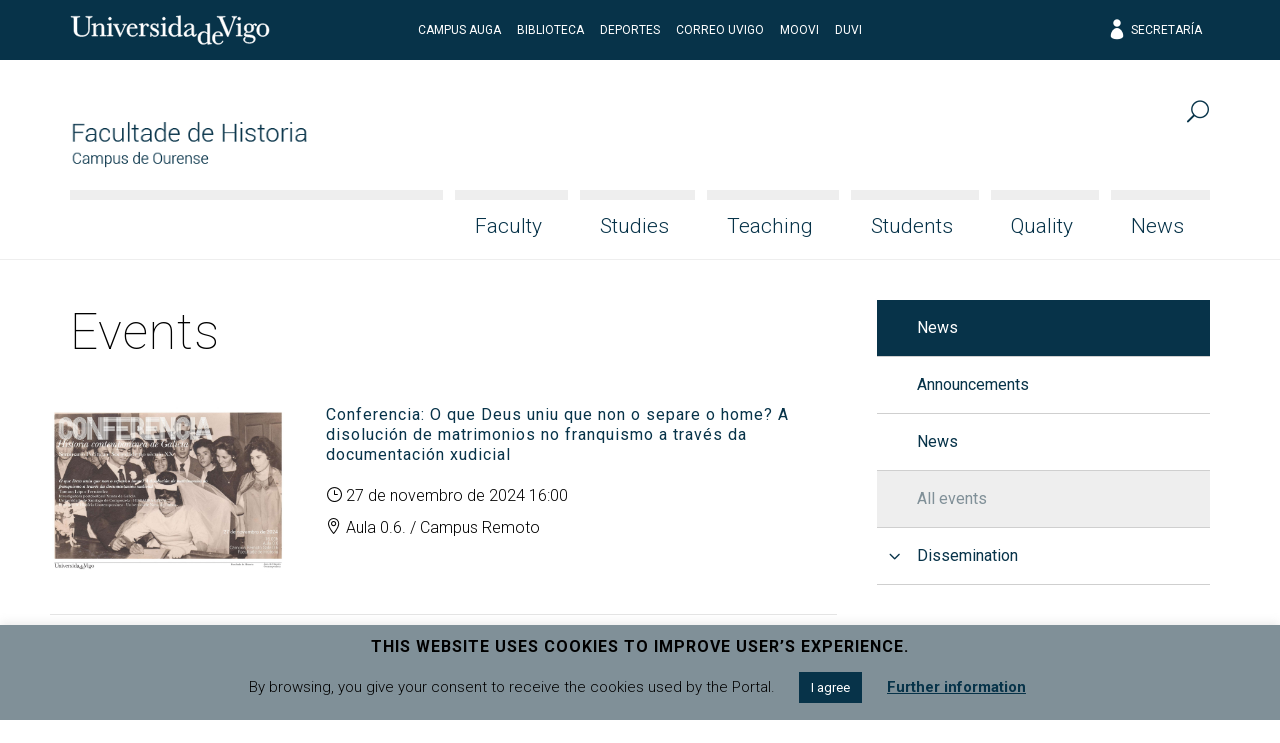

--- FILE ---
content_type: text/html; charset=UTF-8
request_url: https://historia.uvigo.es/en/evento/page/4/
body_size: 15536
content:
<!doctype html>
<html lang="en-US">
  <head>
  <meta charset="utf-8">
  <meta http-equiv="x-ua-compatible" content="ie=edge">
  <meta name="viewport" content="width=device-width, initial-scale=1, shrink-to-fit=no">
  <meta name="format-detection" content="telephone=no"/>
  <meta name='robots' content='index, follow, max-image-preview:large, max-snippet:-1, max-video-preview:-1' />
	<style>img:is([sizes="auto" i], [sizes^="auto," i]) { contain-intrinsic-size: 3000px 1500px }</style>
	
	<!-- This site is optimized with the Yoast SEO plugin v24.2 - https://yoast.com/wordpress/plugins/seo/ -->
	<title>Events archivo | Page 4 of 19 | Facultade de Historia</title>
	<link rel="canonical" href="https://historia.uvigo.es/gl/evento/page/4/" />
	<link rel="prev" href="https://historia.uvigo.es/gl/evento/page/3/" />
	<link rel="next" href="https://historia.uvigo.es/gl/evento/page/5/" />
	<meta property="og:locale" content="en_US" />
	<meta property="og:type" content="website" />
	<meta property="og:title" content="Events archivo | Page 4 of 19 | Facultade de Historia" />
	<meta property="og:url" content="https://historia.uvigo.es/gl/evento/" />
	<meta property="og:site_name" content="Facultade de Historia" />
	<meta name="twitter:card" content="summary_large_image" />
	<script type="application/ld+json" class="yoast-schema-graph">{"@context":"https://schema.org","@graph":[{"@type":"CollectionPage","@id":"https://historia.uvigo.es/gl/evento/","url":"https://historia.uvigo.es/gl/evento/page/4/","name":"Events archivo | Page 4 of 19 | Facultade de Historia","isPartOf":{"@id":"https://historia.uvigo.es/gl/#website"},"primaryImageOfPage":{"@id":"https://historia.uvigo.es/gl/evento/page/4/#primaryimage"},"image":{"@id":"https://historia.uvigo.es/gl/evento/page/4/#primaryimage"},"thumbnailUrl":"https://historia.uvigo.es/wp-content/uploads/2024/11/CARTEL_ContemporaneaGalicia_JPG-scaled.jpg","inLanguage":"en-US"},{"@type":"ImageObject","inLanguage":"en-US","@id":"https://historia.uvigo.es/gl/evento/page/4/#primaryimage","url":"https://historia.uvigo.es/wp-content/uploads/2024/11/CARTEL_ContemporaneaGalicia_JPG-scaled.jpg","contentUrl":"https://historia.uvigo.es/wp-content/uploads/2024/11/CARTEL_ContemporaneaGalicia_JPG-scaled.jpg","width":2560,"height":1810},{"@type":"WebSite","@id":"https://historia.uvigo.es/gl/#website","url":"https://historia.uvigo.es/gl/","name":"Facultade de Historia","description":"Sitio web da Facultade de Historia","publisher":{"@id":"https://historia.uvigo.es/gl/#organization"},"potentialAction":[{"@type":"SearchAction","target":{"@type":"EntryPoint","urlTemplate":"https://historia.uvigo.es/gl/?s={search_term_string}"},"query-input":{"@type":"PropertyValueSpecification","valueRequired":true,"valueName":"search_term_string"}}],"inLanguage":"en-US"},{"@type":"Organization","@id":"https://historia.uvigo.es/gl/#organization","name":"Facultade de Historia","url":"https://historia.uvigo.es/gl/","logo":{"@type":"ImageObject","inLanguage":"en-US","@id":"https://historia.uvigo.es/gl/#/schema/logo/image/","url":"https://historia.uvigo.es/wp-content/uploads/2019/06/logo_fhou.png","contentUrl":"https://historia.uvigo.es/wp-content/uploads/2019/06/logo_fhou.png","width":282,"height":100,"caption":"Facultade de Historia"},"image":{"@id":"https://historia.uvigo.es/gl/#/schema/logo/image/"}}]}</script>
	<!-- / Yoast SEO plugin. -->


<link rel='dns-prefetch' href='//fonts.googleapis.com' />
<link rel="alternate" type="application/rss+xml" title="Facultade de Historia &raquo; Events Feed" href="https://historia.uvigo.es/en/evento/feed/" />
<script type="text/javascript">
/* <![CDATA[ */
window._wpemojiSettings = {"baseUrl":"https:\/\/s.w.org\/images\/core\/emoji\/16.0.1\/72x72\/","ext":".png","svgUrl":"https:\/\/s.w.org\/images\/core\/emoji\/16.0.1\/svg\/","svgExt":".svg","source":{"concatemoji":"https:\/\/historia.uvigo.es\/wp-includes\/js\/wp-emoji-release.min.js?ver=6.8.3"}};
/*! This file is auto-generated */
!function(s,n){var o,i,e;function c(e){try{var t={supportTests:e,timestamp:(new Date).valueOf()};sessionStorage.setItem(o,JSON.stringify(t))}catch(e){}}function p(e,t,n){e.clearRect(0,0,e.canvas.width,e.canvas.height),e.fillText(t,0,0);var t=new Uint32Array(e.getImageData(0,0,e.canvas.width,e.canvas.height).data),a=(e.clearRect(0,0,e.canvas.width,e.canvas.height),e.fillText(n,0,0),new Uint32Array(e.getImageData(0,0,e.canvas.width,e.canvas.height).data));return t.every(function(e,t){return e===a[t]})}function u(e,t){e.clearRect(0,0,e.canvas.width,e.canvas.height),e.fillText(t,0,0);for(var n=e.getImageData(16,16,1,1),a=0;a<n.data.length;a++)if(0!==n.data[a])return!1;return!0}function f(e,t,n,a){switch(t){case"flag":return n(e,"\ud83c\udff3\ufe0f\u200d\u26a7\ufe0f","\ud83c\udff3\ufe0f\u200b\u26a7\ufe0f")?!1:!n(e,"\ud83c\udde8\ud83c\uddf6","\ud83c\udde8\u200b\ud83c\uddf6")&&!n(e,"\ud83c\udff4\udb40\udc67\udb40\udc62\udb40\udc65\udb40\udc6e\udb40\udc67\udb40\udc7f","\ud83c\udff4\u200b\udb40\udc67\u200b\udb40\udc62\u200b\udb40\udc65\u200b\udb40\udc6e\u200b\udb40\udc67\u200b\udb40\udc7f");case"emoji":return!a(e,"\ud83e\udedf")}return!1}function g(e,t,n,a){var r="undefined"!=typeof WorkerGlobalScope&&self instanceof WorkerGlobalScope?new OffscreenCanvas(300,150):s.createElement("canvas"),o=r.getContext("2d",{willReadFrequently:!0}),i=(o.textBaseline="top",o.font="600 32px Arial",{});return e.forEach(function(e){i[e]=t(o,e,n,a)}),i}function t(e){var t=s.createElement("script");t.src=e,t.defer=!0,s.head.appendChild(t)}"undefined"!=typeof Promise&&(o="wpEmojiSettingsSupports",i=["flag","emoji"],n.supports={everything:!0,everythingExceptFlag:!0},e=new Promise(function(e){s.addEventListener("DOMContentLoaded",e,{once:!0})}),new Promise(function(t){var n=function(){try{var e=JSON.parse(sessionStorage.getItem(o));if("object"==typeof e&&"number"==typeof e.timestamp&&(new Date).valueOf()<e.timestamp+604800&&"object"==typeof e.supportTests)return e.supportTests}catch(e){}return null}();if(!n){if("undefined"!=typeof Worker&&"undefined"!=typeof OffscreenCanvas&&"undefined"!=typeof URL&&URL.createObjectURL&&"undefined"!=typeof Blob)try{var e="postMessage("+g.toString()+"("+[JSON.stringify(i),f.toString(),p.toString(),u.toString()].join(",")+"));",a=new Blob([e],{type:"text/javascript"}),r=new Worker(URL.createObjectURL(a),{name:"wpTestEmojiSupports"});return void(r.onmessage=function(e){c(n=e.data),r.terminate(),t(n)})}catch(e){}c(n=g(i,f,p,u))}t(n)}).then(function(e){for(var t in e)n.supports[t]=e[t],n.supports.everything=n.supports.everything&&n.supports[t],"flag"!==t&&(n.supports.everythingExceptFlag=n.supports.everythingExceptFlag&&n.supports[t]);n.supports.everythingExceptFlag=n.supports.everythingExceptFlag&&!n.supports.flag,n.DOMReady=!1,n.readyCallback=function(){n.DOMReady=!0}}).then(function(){return e}).then(function(){var e;n.supports.everything||(n.readyCallback(),(e=n.source||{}).concatemoji?t(e.concatemoji):e.wpemoji&&e.twemoji&&(t(e.twemoji),t(e.wpemoji)))}))}((window,document),window._wpemojiSettings);
/* ]]> */
</script>
<style id='wp-emoji-styles-inline-css' type='text/css'>

	img.wp-smiley, img.emoji {
		display: inline !important;
		border: none !important;
		box-shadow: none !important;
		height: 1em !important;
		width: 1em !important;
		margin: 0 0.07em !important;
		vertical-align: -0.1em !important;
		background: none !important;
		padding: 0 !important;
	}
</style>
<link rel='stylesheet' id='wp-block-library-css' href='https://historia.uvigo.es/wp-includes/css/dist/block-library/style.min.css?ver=6.8.3' type='text/css' media='all' />
<style id='classic-theme-styles-inline-css' type='text/css'>
/*! This file is auto-generated */
.wp-block-button__link{color:#fff;background-color:#32373c;border-radius:9999px;box-shadow:none;text-decoration:none;padding:calc(.667em + 2px) calc(1.333em + 2px);font-size:1.125em}.wp-block-file__button{background:#32373c;color:#fff;text-decoration:none}
</style>
<style id='global-styles-inline-css' type='text/css'>
:root{--wp--preset--aspect-ratio--square: 1;--wp--preset--aspect-ratio--4-3: 4/3;--wp--preset--aspect-ratio--3-4: 3/4;--wp--preset--aspect-ratio--3-2: 3/2;--wp--preset--aspect-ratio--2-3: 2/3;--wp--preset--aspect-ratio--16-9: 16/9;--wp--preset--aspect-ratio--9-16: 9/16;--wp--preset--color--black: #000000;--wp--preset--color--cyan-bluish-gray: #abb8c3;--wp--preset--color--white: #ffffff;--wp--preset--color--pale-pink: #f78da7;--wp--preset--color--vivid-red: #cf2e2e;--wp--preset--color--luminous-vivid-orange: #ff6900;--wp--preset--color--luminous-vivid-amber: #fcb900;--wp--preset--color--light-green-cyan: #7bdcb5;--wp--preset--color--vivid-green-cyan: #00d084;--wp--preset--color--pale-cyan-blue: #8ed1fc;--wp--preset--color--vivid-cyan-blue: #0693e3;--wp--preset--color--vivid-purple: #9b51e0;--wp--preset--gradient--vivid-cyan-blue-to-vivid-purple: linear-gradient(135deg,rgba(6,147,227,1) 0%,rgb(155,81,224) 100%);--wp--preset--gradient--light-green-cyan-to-vivid-green-cyan: linear-gradient(135deg,rgb(122,220,180) 0%,rgb(0,208,130) 100%);--wp--preset--gradient--luminous-vivid-amber-to-luminous-vivid-orange: linear-gradient(135deg,rgba(252,185,0,1) 0%,rgba(255,105,0,1) 100%);--wp--preset--gradient--luminous-vivid-orange-to-vivid-red: linear-gradient(135deg,rgba(255,105,0,1) 0%,rgb(207,46,46) 100%);--wp--preset--gradient--very-light-gray-to-cyan-bluish-gray: linear-gradient(135deg,rgb(238,238,238) 0%,rgb(169,184,195) 100%);--wp--preset--gradient--cool-to-warm-spectrum: linear-gradient(135deg,rgb(74,234,220) 0%,rgb(151,120,209) 20%,rgb(207,42,186) 40%,rgb(238,44,130) 60%,rgb(251,105,98) 80%,rgb(254,248,76) 100%);--wp--preset--gradient--blush-light-purple: linear-gradient(135deg,rgb(255,206,236) 0%,rgb(152,150,240) 100%);--wp--preset--gradient--blush-bordeaux: linear-gradient(135deg,rgb(254,205,165) 0%,rgb(254,45,45) 50%,rgb(107,0,62) 100%);--wp--preset--gradient--luminous-dusk: linear-gradient(135deg,rgb(255,203,112) 0%,rgb(199,81,192) 50%,rgb(65,88,208) 100%);--wp--preset--gradient--pale-ocean: linear-gradient(135deg,rgb(255,245,203) 0%,rgb(182,227,212) 50%,rgb(51,167,181) 100%);--wp--preset--gradient--electric-grass: linear-gradient(135deg,rgb(202,248,128) 0%,rgb(113,206,126) 100%);--wp--preset--gradient--midnight: linear-gradient(135deg,rgb(2,3,129) 0%,rgb(40,116,252) 100%);--wp--preset--font-size--small: 13px;--wp--preset--font-size--medium: 20px;--wp--preset--font-size--large: 36px;--wp--preset--font-size--x-large: 42px;--wp--preset--spacing--20: 0.44rem;--wp--preset--spacing--30: 0.67rem;--wp--preset--spacing--40: 1rem;--wp--preset--spacing--50: 1.5rem;--wp--preset--spacing--60: 2.25rem;--wp--preset--spacing--70: 3.38rem;--wp--preset--spacing--80: 5.06rem;--wp--preset--shadow--natural: 6px 6px 9px rgba(0, 0, 0, 0.2);--wp--preset--shadow--deep: 12px 12px 50px rgba(0, 0, 0, 0.4);--wp--preset--shadow--sharp: 6px 6px 0px rgba(0, 0, 0, 0.2);--wp--preset--shadow--outlined: 6px 6px 0px -3px rgba(255, 255, 255, 1), 6px 6px rgba(0, 0, 0, 1);--wp--preset--shadow--crisp: 6px 6px 0px rgba(0, 0, 0, 1);}:where(.is-layout-flex){gap: 0.5em;}:where(.is-layout-grid){gap: 0.5em;}body .is-layout-flex{display: flex;}.is-layout-flex{flex-wrap: wrap;align-items: center;}.is-layout-flex > :is(*, div){margin: 0;}body .is-layout-grid{display: grid;}.is-layout-grid > :is(*, div){margin: 0;}:where(.wp-block-columns.is-layout-flex){gap: 2em;}:where(.wp-block-columns.is-layout-grid){gap: 2em;}:where(.wp-block-post-template.is-layout-flex){gap: 1.25em;}:where(.wp-block-post-template.is-layout-grid){gap: 1.25em;}.has-black-color{color: var(--wp--preset--color--black) !important;}.has-cyan-bluish-gray-color{color: var(--wp--preset--color--cyan-bluish-gray) !important;}.has-white-color{color: var(--wp--preset--color--white) !important;}.has-pale-pink-color{color: var(--wp--preset--color--pale-pink) !important;}.has-vivid-red-color{color: var(--wp--preset--color--vivid-red) !important;}.has-luminous-vivid-orange-color{color: var(--wp--preset--color--luminous-vivid-orange) !important;}.has-luminous-vivid-amber-color{color: var(--wp--preset--color--luminous-vivid-amber) !important;}.has-light-green-cyan-color{color: var(--wp--preset--color--light-green-cyan) !important;}.has-vivid-green-cyan-color{color: var(--wp--preset--color--vivid-green-cyan) !important;}.has-pale-cyan-blue-color{color: var(--wp--preset--color--pale-cyan-blue) !important;}.has-vivid-cyan-blue-color{color: var(--wp--preset--color--vivid-cyan-blue) !important;}.has-vivid-purple-color{color: var(--wp--preset--color--vivid-purple) !important;}.has-black-background-color{background-color: var(--wp--preset--color--black) !important;}.has-cyan-bluish-gray-background-color{background-color: var(--wp--preset--color--cyan-bluish-gray) !important;}.has-white-background-color{background-color: var(--wp--preset--color--white) !important;}.has-pale-pink-background-color{background-color: var(--wp--preset--color--pale-pink) !important;}.has-vivid-red-background-color{background-color: var(--wp--preset--color--vivid-red) !important;}.has-luminous-vivid-orange-background-color{background-color: var(--wp--preset--color--luminous-vivid-orange) !important;}.has-luminous-vivid-amber-background-color{background-color: var(--wp--preset--color--luminous-vivid-amber) !important;}.has-light-green-cyan-background-color{background-color: var(--wp--preset--color--light-green-cyan) !important;}.has-vivid-green-cyan-background-color{background-color: var(--wp--preset--color--vivid-green-cyan) !important;}.has-pale-cyan-blue-background-color{background-color: var(--wp--preset--color--pale-cyan-blue) !important;}.has-vivid-cyan-blue-background-color{background-color: var(--wp--preset--color--vivid-cyan-blue) !important;}.has-vivid-purple-background-color{background-color: var(--wp--preset--color--vivid-purple) !important;}.has-black-border-color{border-color: var(--wp--preset--color--black) !important;}.has-cyan-bluish-gray-border-color{border-color: var(--wp--preset--color--cyan-bluish-gray) !important;}.has-white-border-color{border-color: var(--wp--preset--color--white) !important;}.has-pale-pink-border-color{border-color: var(--wp--preset--color--pale-pink) !important;}.has-vivid-red-border-color{border-color: var(--wp--preset--color--vivid-red) !important;}.has-luminous-vivid-orange-border-color{border-color: var(--wp--preset--color--luminous-vivid-orange) !important;}.has-luminous-vivid-amber-border-color{border-color: var(--wp--preset--color--luminous-vivid-amber) !important;}.has-light-green-cyan-border-color{border-color: var(--wp--preset--color--light-green-cyan) !important;}.has-vivid-green-cyan-border-color{border-color: var(--wp--preset--color--vivid-green-cyan) !important;}.has-pale-cyan-blue-border-color{border-color: var(--wp--preset--color--pale-cyan-blue) !important;}.has-vivid-cyan-blue-border-color{border-color: var(--wp--preset--color--vivid-cyan-blue) !important;}.has-vivid-purple-border-color{border-color: var(--wp--preset--color--vivid-purple) !important;}.has-vivid-cyan-blue-to-vivid-purple-gradient-background{background: var(--wp--preset--gradient--vivid-cyan-blue-to-vivid-purple) !important;}.has-light-green-cyan-to-vivid-green-cyan-gradient-background{background: var(--wp--preset--gradient--light-green-cyan-to-vivid-green-cyan) !important;}.has-luminous-vivid-amber-to-luminous-vivid-orange-gradient-background{background: var(--wp--preset--gradient--luminous-vivid-amber-to-luminous-vivid-orange) !important;}.has-luminous-vivid-orange-to-vivid-red-gradient-background{background: var(--wp--preset--gradient--luminous-vivid-orange-to-vivid-red) !important;}.has-very-light-gray-to-cyan-bluish-gray-gradient-background{background: var(--wp--preset--gradient--very-light-gray-to-cyan-bluish-gray) !important;}.has-cool-to-warm-spectrum-gradient-background{background: var(--wp--preset--gradient--cool-to-warm-spectrum) !important;}.has-blush-light-purple-gradient-background{background: var(--wp--preset--gradient--blush-light-purple) !important;}.has-blush-bordeaux-gradient-background{background: var(--wp--preset--gradient--blush-bordeaux) !important;}.has-luminous-dusk-gradient-background{background: var(--wp--preset--gradient--luminous-dusk) !important;}.has-pale-ocean-gradient-background{background: var(--wp--preset--gradient--pale-ocean) !important;}.has-electric-grass-gradient-background{background: var(--wp--preset--gradient--electric-grass) !important;}.has-midnight-gradient-background{background: var(--wp--preset--gradient--midnight) !important;}.has-small-font-size{font-size: var(--wp--preset--font-size--small) !important;}.has-medium-font-size{font-size: var(--wp--preset--font-size--medium) !important;}.has-large-font-size{font-size: var(--wp--preset--font-size--large) !important;}.has-x-large-font-size{font-size: var(--wp--preset--font-size--x-large) !important;}
:where(.wp-block-post-template.is-layout-flex){gap: 1.25em;}:where(.wp-block-post-template.is-layout-grid){gap: 1.25em;}
:where(.wp-block-columns.is-layout-flex){gap: 2em;}:where(.wp-block-columns.is-layout-grid){gap: 2em;}
:root :where(.wp-block-pullquote){font-size: 1.5em;line-height: 1.6;}
</style>
<link rel='stylesheet' id='cookie-law-info-css' href='https://historia.uvigo.es/wp-content/plugins/cookie-law-info/legacy/public/css/cookie-law-info-public.css?ver=3.2.10' type='text/css' media='all' />
<link rel='stylesheet' id='cookie-law-info-gdpr-css' href='https://historia.uvigo.es/wp-content/plugins/cookie-law-info/legacy/public/css/cookie-law-info-gdpr.css?ver=3.2.10' type='text/css' media='all' />
<link rel='stylesheet' id='uvigo-announcements-css' href='https://historia.uvigo.es/wp-content/plugins/uvigo-announcements/public/css/uvigo-announcements-public.css?ver=2.0' type='text/css' media='all' />
<link rel='stylesheet' id='wpcoreuvigo-public-css' href='https://historia.uvigo.es/wp-content/plugins/wpcoreuvigo/public/dist/styles/main_6cd72251.css' type='text/css' media='all' />
<link rel='stylesheet' id='google/fonts/roboto-css' href='https://fonts.googleapis.com/css?family=Roboto:100,100i,300,300i,400,400i,500,500i,700,700i,900,900i' type='text/css' media='all' />
<link rel='stylesheet' id='google/fonts/baskerville-css' href='https://fonts.googleapis.com/css?family=Libre+Baskerville:400,400i,700' type='text/css' media='all' />
<link rel='stylesheet' id='uvigothemewp/main.css-css' href='https://historia.uvigo.es/wp-content/themes/uvigothemewp/dist/styles/main_6baaf711.css' type='text/css' media='all' />
<link rel='stylesheet' id='uvigothemewp-child/main.css-css' href='https://historia.uvigo.es/wp-content/themes/uvigothemewp-child/dist/styles/main_6466e5d7.css' type='text/css' media='all' />
<script type="text/javascript" src="https://historia.uvigo.es/wp-includes/js/jquery/jquery.min.js?ver=3.7.1" id="jquery-core-js"></script>
<script type="text/javascript" src="https://historia.uvigo.es/wp-includes/js/jquery/jquery-migrate.min.js?ver=3.4.1" id="jquery-migrate-js"></script>
<script type="text/javascript" id="cookie-law-info-js-extra">
/* <![CDATA[ */
var Cli_Data = {"nn_cookie_ids":[],"cookielist":[],"non_necessary_cookies":[],"ccpaEnabled":"","ccpaRegionBased":"","ccpaBarEnabled":"","strictlyEnabled":["necessary","obligatoire"],"ccpaType":"gdpr","js_blocking":"","custom_integration":"","triggerDomRefresh":"","secure_cookies":""};
var cli_cookiebar_settings = {"animate_speed_hide":"500","animate_speed_show":"500","background":"#809098","border":"#b1a6a6c2","border_on":"","button_1_button_colour":"#073349","button_1_button_hover":"#06293a","button_1_link_colour":"#fff","button_1_as_button":"1","button_1_new_win":"","button_2_button_colour":"#333","button_2_button_hover":"#292929","button_2_link_colour":"#073349","button_2_as_button":"","button_2_hidebar":"","button_3_button_colour":"#000","button_3_button_hover":"#000000","button_3_link_colour":"#fff","button_3_as_button":"1","button_3_new_win":"","button_4_button_colour":"#000","button_4_button_hover":"#000000","button_4_link_colour":"#62a329","button_4_as_button":"","button_7_button_colour":"#61a229","button_7_button_hover":"#4e8221","button_7_link_colour":"#fff","button_7_as_button":"1","button_7_new_win":"","font_family":"inherit","header_fix":"","notify_animate_hide":"1","notify_animate_show":"1","notify_div_id":"#cookie-law-info-bar","notify_position_horizontal":"right","notify_position_vertical":"bottom","scroll_close":"","scroll_close_reload":"","accept_close_reload":"","reject_close_reload":"","showagain_tab":"","showagain_background":"#fff","showagain_border":"#000","showagain_div_id":"#cookie-law-info-again","showagain_x_position":"100px","text":"#000","show_once_yn":"","show_once":"10000","logging_on":"","as_popup":"","popup_overlay":"1","bar_heading_text":"This website uses cookies to improve user\u2019s experience.","cookie_bar_as":"banner","popup_showagain_position":"bottom-right","widget_position":"left"};
var log_object = {"ajax_url":"https:\/\/historia.uvigo.es\/wp-admin\/admin-ajax.php"};
/* ]]> */
</script>
<script type="text/javascript" src="https://historia.uvigo.es/wp-content/plugins/cookie-law-info/legacy/public/js/cookie-law-info-public.js?ver=3.2.10" id="cookie-law-info-js"></script>
<script type="text/javascript" src="https://historia.uvigo.es/wp-content/plugins/uvigo-announcements/public/js/uvigo-announcements-public.js?ver=2.0" id="uvigo-announcements-js"></script>
<link rel="https://api.w.org/" href="https://historia.uvigo.es/en/wp-json/" /><link rel="EditURI" type="application/rsd+xml" title="RSD" href="https://historia.uvigo.es/xmlrpc.php?rsd" />
<meta name="generator" content="WPML ver:4.7.4 stt:1,64,2;" />
</head>
  <body class="archive paged post-type-archive post-type-archive-uvigo-event wp-custom-logo paged-4 post-type-paged-4 wp-theme-uvigothemewp wp-child-theme-uvigothemewp-child sidebar-primary app-data index-data paged-data archive-data archive-uvigo-event-data">
        <header class="banner">

  

  <div class="top-header">
  <div class="container">
    <div class="row no-gutters align-items-center">
      <div class="col justify-content-start">
        <a href="http://uvigo.gal" target="_blank"><img class="logo-uvigo" width="200" height="30" src="https://historia.uvigo.es/wp-content/themes/uvigothemewp/dist/images/uvigo_bff42a61.svg" alt="Universidade de Vigo"></a>
      </div>
      <div class="col justify-content-center text-center d-none d-md-block">
        <ul class="top-header-links">
			<li><a target="_blank" rel="noopener noreferrer" href="http://campusdaauga.uvigo.es/">Campus Auga</a></li>
			<li><a target="_blank" rel="noopener noreferrer" href="https://www.uvigo.gal/universidade/biblioteca">Biblioteca</a></li>
			<li><a target="_blank" rel="noopener noreferrer" href="https://www.uvigo.gal/campus/deporte">Deportes</a></li>
			<li><a target="_blank" rel="noopener noreferrer" href="https://correoweb.uvigo.es/">Correo UVigo</a></li>
			<li><a target="_blank" rel="noopener noreferrer" href="https://moovi.uvigo.gal/">Moovi</a></li>
			<li><a target="_blank" rel="noopener noreferrer" href="https://www.uvigo.gal/universidade/comunicacion/duvi">DUVI</a></li>
        </ul>
      </div>
      <div class="col justify-content-end text-right d-none d-md-block">
        <ul class="top-header-links">
          
          <li><a href="https://secretaria.uvigo.gal/" class="elegant-icon" target="_blank"><span aria-hidden="true" class="icon_profile"></span> Secretaría</a></li>
        </ul>
        
      </div>
      <div class="col justify-content-end text-right d-md-none">
        <button type="button" id="asdf" data-toggle="search2" data-target="#globalsearch" class="toggle-button">
            <span class="sr-only">Menu</span>
            <span class="toggle-bar"></span>
            <span class="toggle-bar"></span>
            <span class="toggle-bar"></span>
            <span class="toggle-bar"></span>
          </button>
      </div>
    </div>
  </div>
</div>

<!-- Facebook Pixel Code -->
<script>
  !function(f,b,e,v,n,t,s)
  {if(f.fbq)return;n=f.fbq=function(){n.callMethod?
  n.callMethod.apply(n,arguments):n.queue.push(arguments)};
  if(!f._fbq)f._fbq=n;n.push=n;n.loaded=!0;n.version='2.0';
  n.queue=[];t=b.createElement(e);t.async=!0;
  t.src=v;s=b.getElementsByTagName(e)[0];
  s.parentNode.insertBefore(t,s)}(window,document,'script',
  'https://connect.facebook.net/en_US/fbevents.js');
  fbq('init', '421587638204943'); 
  fbq('track', 'PageView');
</script>
<noscript>
  <img height="1" width="1" src="https://www.facebook.com/tr?id=421587638204943&ev=PageView &noscript=1"/>
</noscript>
<!-- End Facebook Pixel Code -->
  

  <div class="bottom-header">
  <div class="container">

    <div class="row bottom-header-row no-gutters2">
      <div class="brand-container col-9 col-lg-12">

          <div class="brand-header">
                          <div class="brand-logo"><a href="https://historia.uvigo.es/en/" class="custom-logo-link" rel="home"><img width="282" height="100" src="https://historia.uvigo.es/wp-content/uploads/2019/06/logo_fhou.png" class="custom-logo" alt="Facultade de Historia" decoding="async" /></a></div>
              <div class="brand-mobile-logo"><a href="https://historia.uvigo.es/en/" class="custom-logo-link" rel="home"><img width="282" height="100" src="https://historia.uvigo.es/wp-content/uploads/2019/06/logo_fhou.png" class="custom-logo" alt="Facultade de Historia" decoding="async" /></a></div>
                      </div>

      </div>
      <div class="menu-toggle col-3">

        <button type="button" data-toggle="togglenav" data-target="#nav-container" class="toggle-button">
          <span class="sr-only">Menu</span>
          <span class="toggle-bar"></span>
          <span class="toggle-bar"></span>
          <span class="toggle-bar"></span>
          <span class="toggle-bar"></span>
        </button>

      </div>

      <div id="nav-container" class="menu-container col-12">

        <nav class="nav-primary">
                      <div id="primary-navigation" class="menu-menu-principal-en-container"><ul id="menu-menu-principal-en" class="nav justify-content-end"><li class="fill-menu" aria-hiden="true">&nbsp;</li><li id="menu-item-28823" class="menu-item menu-item-type-post_type menu-item-object-page menu-item-has-children menu-item-28823 nav-item"><a href="https://historia.uvigo.es/en/faculty/" class="nav-link">Faculty</a>
<ul class="sub-menu">
	<li id="menu-item-28824" class="menu-item menu-item-type-post_type menu-item-object-page menu-item-28824 nav-item"><a href="https://historia.uvigo.es/en/faculty/deans-welcome/" class="nav-link">Dean’s Welcome</a></li>
	<li id="menu-item-28825" class="menu-item menu-item-type-post_type menu-item-object-page menu-item-has-children menu-item-28825 nav-item"><a href="https://historia.uvigo.es/en/faculty/governing-bodies/" class="nav-link">Governing Bodies</a>
	<ul class="sub-menu">
		<li id="menu-item-28826" class="menu-item menu-item-type-post_type menu-item-object-page menu-item-28826 nav-item"><a href="https://historia.uvigo.es/en/faculty/governing-bodies/faculty-board/" class="nav-link">Faculty Board</a></li>
		<li id="menu-item-28828" class="menu-item menu-item-type-post_type menu-item-object-page menu-item-28828 nav-item"><a href="https://historia.uvigo.es/en/faculty/governing-bodies/permanent-committee/" class="nav-link">Permanent Committee</a></li>
		<li id="menu-item-28829" class="menu-item menu-item-type-post_type menu-item-object-page menu-item-28829 nav-item"><a href="https://historia.uvigo.es/en/faculty/governing-bodies/quality-committee/" class="nav-link">Quality Committee</a></li>
		<li id="menu-item-28830" class="menu-item menu-item-type-post_type menu-item-object-page menu-item-28830 nav-item"><a href="https://historia.uvigo.es/en/faculty/governing-bodies/compensation-committee/" class="nav-link">Compensation Committee</a></li>
		<li id="menu-item-95897" class="menu-item menu-item-type-post_type menu-item-object-page menu-item-95897 nav-item"><a href="https://historia.uvigo.es/en/faculty/governing-bodies/internships-committee/" class="nav-link">Internships Committee</a></li>
	</ul>
</li>
	<li id="menu-item-28831" class="menu-item menu-item-type-post_type menu-item-object-page menu-item-28831 nav-item"><a href="https://historia.uvigo.es/en/faculty/coordination/" class="nav-link">Coordination</a></li>
	<li id="menu-item-28832" class="menu-item menu-item-type-post_type menu-item-object-page menu-item-28832 nav-item"><a href="https://historia.uvigo.es/en/faculty/departments/" class="nav-link">Departments</a></li>
	<li id="menu-item-28833" class="menu-item menu-item-type-post_type menu-item-object-page menu-item-28833 nav-item"><a href="https://historia.uvigo.es/en/faculty/administrative-and-service-staff/" class="nav-link">Administrative and Service Staff</a></li>
	<li id="menu-item-28834" class="menu-item menu-item-type-post_type menu-item-object-page menu-item-28834 nav-item"><a href="https://historia.uvigo.es/en/faculty/facilities-of-the-centre/" class="nav-link">Facilities of the centre</a></li>
	<li id="menu-item-28835" class="menu-item menu-item-type-post_type menu-item-object-page menu-item-28835 nav-item"><a href="https://historia.uvigo.es/en/faculty/self-protection-plan/" class="nav-link">Labour Risk Prevention</a></li>
	<li id="menu-item-28836" class="menu-item menu-item-type-post_type menu-item-object-page menu-item-28836 nav-item"><a href="https://historia.uvigo.es/en/faculty/equality/" class="nav-link">Equality</a></li>
	<li id="menu-item-28837" class="menu-item menu-item-type-post_type menu-item-object-page menu-item-28837 nav-item"><a href="https://historia.uvigo.es/en/faculty/regulations-and-forms/" class="nav-link">Regulations and forms</a></li>
	<li id="menu-item-28838" class="menu-item menu-item-type-post_type menu-item-object-page menu-item-28838 nav-item"><a href="https://historia.uvigo.es/en/faculty/location/" class="nav-link">Location</a></li>
</ul>
</li>
<li id="menu-item-28840" class="menu-item menu-item-type-post_type menu-item-object-page menu-item-has-children menu-item-28840 nav-item"><a href="https://historia.uvigo.es/en/studies/" class="nav-link">Studies</a>
<ul class="sub-menu">
	<li id="menu-item-28841" class="menu-item menu-item-type-post_type menu-item-object-page menu-item-has-children menu-item-28841 nav-item"><a href="https://historia.uvigo.es/en/studies/bachelors-degree-in-geography-and-history/" class="nav-link">Bachelor’s Degree in Geography and History</a>
	<ul class="sub-menu">
		<li id="menu-item-28842" class="menu-item menu-item-type-post_type menu-item-object-page menu-item-28842 nav-item"><a href="https://historia.uvigo.es/en/studies/bachelors-degree-in-geography-and-history/blended-learning-mode/" class="nav-link">Blended learning mode</a></li>
		<li id="menu-item-28843" class="menu-item menu-item-type-post_type menu-item-object-page menu-item-28843 nav-item"><a href="https://historia.uvigo.es/en/studies/bachelors-degree-in-geography-and-history/description-of-the-degree/" class="nav-link">Description of the Degree</a></li>
		<li id="menu-item-28844" class="menu-item menu-item-type-post_type menu-item-object-page menu-item-28844 nav-item"><a href="https://historia.uvigo.es/en/studies/bachelors-degree-in-geography-and-history/competences/" class="nav-link">Objectives and Competences</a></li>
		<li id="menu-item-28845" class="menu-item menu-item-type-post_type menu-item-object-page menu-item-28845 nav-item"><a href="https://historia.uvigo.es/en/studies/bachelors-degree-in-geography-and-history/career-opportunities/" class="nav-link">Career opportunities</a></li>
		<li id="menu-item-28846" class="menu-item menu-item-type-post_type menu-item-object-page menu-item-28846 nav-item"><a href="https://historia.uvigo.es/en/studies/bachelors-degree-in-geography-and-history/entry-and-admission/" class="nav-link">Entry and Admission</a></li>
		<li id="menu-item-28847" class="menu-item menu-item-type-post_type menu-item-object-page menu-item-28847 nav-item"><a href="https://historia.uvigo.es/en/studies/bachelors-degree-in-geography-and-history/study-plan/" class="nav-link">Study plan</a></li>
		<li id="menu-item-28848" class="menu-item menu-item-type-post_type menu-item-object-page menu-item-28848 nav-item"><a href="https://historia.uvigo.es/en/studies/bachelors-degree-in-geography-and-history/teaching-staff/" class="nav-link">Teaching staff</a></li>
		<li id="menu-item-28849" class="menu-item menu-item-type-post_type menu-item-object-page menu-item-28849 nav-item"><a href="https://historia.uvigo.es/en/quality/quality-guarantee-system/measurement-results/" class="nav-link">Measurement Results</a></li>
		<li id="menu-item-28850" class="menu-item menu-item-type-post_type menu-item-object-page menu-item-28850 nav-item"><a href="https://historia.uvigo.es/en/studies/bachelors-degree-in-geography-and-history/implementation-schedule/" class="nav-link">Implementation schedule</a></li>
	</ul>
</li>
	<li id="menu-item-28851" class="menu-item menu-item-type-post_type menu-item-object-page menu-item-has-children menu-item-28851 nav-item"><a href="https://historia.uvigo.es/en/studies/joint-bachelors-degree-tourism-history/" class="nav-link">Joint Bachelor’s Degree Tourism – History</a>
	<ul class="sub-menu">
		<li id="menu-item-28852" class="menu-item menu-item-type-post_type menu-item-object-page menu-item-28852 nav-item"><a href="https://historia.uvigo.es/en/studies/joint-bachelors-degree-tourism-history/description-of-the-degree/" class="nav-link">Description of the Degree</a></li>
	</ul>
</li>
	<li id="menu-item-28853" class="menu-item menu-item-type-post_type menu-item-object-page menu-item-28853 nav-item"><a href="https://historia.uvigo.es/en/studies/masters-degree-in-heritage/" class="nav-link">Master’s Degree in Valuation, Management and Protection of Heritage</a></li>
	<li id="menu-item-28854" class="menu-item menu-item-type-post_type menu-item-object-page menu-item-28854 nav-item"><a href="https://historia.uvigo.es/en/studies/masters-degree-in-archaeology/" class="nav-link">Inter-university Master’s Degree in Archaeology and Antiquity Sciences</a></li>
	<li id="menu-item-28855" class="menu-item menu-item-type-post_type menu-item-object-page menu-item-28855 nav-item"><a href="https://historia.uvigo.es/en/studies/phd-in-cultural-heritage/" class="nav-link">PhD in Cultural Heritage</a></li>
</ul>
</li>
<li id="menu-item-28856" class="menu-item menu-item-type-post_type menu-item-object-page menu-item-has-children menu-item-28856 nav-item"><a href="https://historia.uvigo.es/en/teaching/" class="nav-link">Teaching</a>
<ul class="sub-menu">
	<li id="menu-item-28857" class="menu-item menu-item-type-post_type menu-item-object-page menu-item-28857 nav-item"><a href="https://historia.uvigo.es/en/teaching/academic-calendar/" class="nav-link">Academic calendar</a></li>
	<li id="menu-item-28858" class="menu-item menu-item-type-post_type menu-item-object-page menu-item-28858 nav-item"><a href="https://historia.uvigo.es/en/teaching/teaching-staff/" class="nav-link">Teaching staff</a></li>
	<li id="menu-item-28859" class="menu-item menu-item-type-post_type menu-item-object-page menu-item-28859 nav-item"><a href="https://historia.uvigo.es/en/teaching/timetables/" class="nav-link">Timetables</a></li>
	<li id="menu-item-28860" class="menu-item menu-item-type-post_type menu-item-object-page menu-item-28860 nav-item"><a href="https://historia.uvigo.es/en/teaching/exams/" class="nav-link">Exams</a></li>
	<li id="menu-item-28861" class="menu-item menu-item-type-post_type menu-item-object-page menu-item-28861 nav-item"><a href="https://historia.uvigo.es/en/teaching/study-guides/" class="nav-link">Study guides</a></li>
	<li id="menu-item-28862" class="menu-item menu-item-type-post_type menu-item-object-page menu-item-28862 nav-item"><a href="https://historia.uvigo.es/en/teaching/study-visits/" class="nav-link">Study visits</a></li>
	<li id="menu-item-28863" class="menu-item menu-item-type-post_type menu-item-object-page menu-item-has-children menu-item-28863 nav-item"><a href="https://historia.uvigo.es/en/teaching/external-internships/" class="nav-link">External internships</a>
	<ul class="sub-menu">
		<li id="menu-item-28864" class="menu-item menu-item-type-post_type menu-item-object-page menu-item-28864 nav-item"><a href="https://historia.uvigo.es/en/teaching/external-internships/collaborating-entities/" class="nav-link">Collaborating entities</a></li>
		<li id="menu-item-28865" class="menu-item menu-item-type-post_type menu-item-object-page menu-item-28865 nav-item"><a href="https://historia.uvigo.es/en/teaching/external-internships/external-internships-regulation/" class="nav-link">External Internships Regulation</a></li>
		<li id="menu-item-28866" class="menu-item menu-item-type-post_type menu-item-object-page menu-item-28866 nav-item"><a href="https://historia.uvigo.es/en/teaching/external-internships/documentation-for-the-external-internships/" class="nav-link">Documentation for the external internships</a></li>
		<li id="menu-item-28867" class="menu-item menu-item-type-post_type menu-item-object-page menu-item-28867 nav-item"><a href="https://historia.uvigo.es/en/teaching/external-internships/internships-committee/" class="nav-link">Internships Committee</a></li>
	</ul>
</li>
	<li id="menu-item-28868" class="menu-item menu-item-type-post_type menu-item-object-page menu-item-28868 nav-item"><a href="https://historia.uvigo.es/en/teaching/bachelors-degree-final-project/" class="nav-link">Bachelor’s Degree Final Project</a></li>
</ul>
</li>
<li id="menu-item-28869" class="menu-item menu-item-type-post_type menu-item-object-page menu-item-has-children menu-item-28869 nav-item"><a href="https://historia.uvigo.es/en/students/" class="nav-link">Students</a>
<ul class="sub-menu">
	<li id="menu-item-28870" class="menu-item menu-item-type-post_type menu-item-object-page menu-item-28870 nav-item"><a href="https://historia.uvigo.es/en/students/prospective-students/" class="nav-link">Prospective students</a></li>
	<li id="menu-item-28871" class="menu-item menu-item-type-post_type menu-item-object-page menu-item-28871 nav-item"><a href="https://historia.uvigo.es/en/students/enrolment/" class="nav-link">Enrolment</a></li>
	<li id="menu-item-28872" class="menu-item menu-item-type-post_type menu-item-object-page menu-item-28872 nav-item"><a href="https://historia.uvigo.es/en/students/student-orientation/" class="nav-link">Student Orientation</a></li>
	<li id="menu-item-28873" class="menu-item menu-item-type-post_type menu-item-object-page menu-item-28873 nav-item"><a href="https://historia.uvigo.es/en/students/welcome-ceremony/" class="nav-link">Welcome Ceremony</a></li>
	<li id="menu-item-28874" class="menu-item menu-item-type-post_type menu-item-object-page menu-item-28874 nav-item"><a href="https://historia.uvigo.es/en/students/mentoring-action-programme/" class="nav-link">Mentoring Action Programme</a></li>
	<li id="menu-item-28875" class="menu-item menu-item-type-post_type menu-item-object-page menu-item-has-children menu-item-28875 nav-item"><a href="https://historia.uvigo.es/en/students/mobility/" class="nav-link">Mobility</a>
	<ul class="sub-menu">
		<li id="menu-item-28876" class="menu-item menu-item-type-post_type menu-item-object-page menu-item-28876 nav-item"><a href="https://historia.uvigo.es/en/students/mobility/national-mobility/" class="nav-link">National Mobility</a></li>
		<li id="menu-item-28877" class="menu-item menu-item-type-post_type menu-item-object-page menu-item-28877 nav-item"><a href="https://historia.uvigo.es/en/students/mobility/international-mobility/" class="nav-link">International Mobility</a></li>
	</ul>
</li>
	<li id="menu-item-28878" class="menu-item menu-item-type-post_type menu-item-object-page menu-item-28878 nav-item"><a href="https://historia.uvigo.es/en/students/grants-and-scholarships/" class="nav-link">Grants and Scholarships</a></li>
	<li id="menu-item-28879" class="menu-item menu-item-type-post_type menu-item-object-page menu-item-28879 nav-item"><a href="https://historia.uvigo.es/en/students/student-delegation/" class="nav-link">Student Delegation</a></li>
	<li id="menu-item-28881" class="menu-item menu-item-type-post_type menu-item-object-page menu-item-28881 nav-item"><a href="https://historia.uvigo.es/en/students/archaeological-study-visits/" class="nav-link">Archaeological study visits</a></li>
</ul>
</li>
<li id="menu-item-28882" class="menu-item menu-item-type-post_type menu-item-object-page menu-item-has-children menu-item-28882 nav-item"><a href="https://historia.uvigo.es/en/quality/" class="nav-link">Quality</a>
<ul class="sub-menu">
	<li id="menu-item-28883" class="menu-item menu-item-type-post_type menu-item-object-page menu-item-28883 nav-item"><a href="https://historia.uvigo.es/en/quality/institutional-accreditation/" class="nav-link">Institutional Accreditation</a></li>
	<li id="menu-item-28884" class="menu-item menu-item-type-post_type menu-item-object-page menu-item-has-children menu-item-28884 nav-item"><a href="https://historia.uvigo.es/en/quality/quality-guarantee-system/" class="nav-link">Quality Guarantee System</a>
	<ul class="sub-menu">
		<li id="menu-item-28885" class="menu-item menu-item-type-post_type menu-item-object-page menu-item-28885 nav-item"><a href="https://historia.uvigo.es/en/quality/quality-guarantee-system/quality-manual/" class="nav-link">Quality Manual</a></li>
		<li id="menu-item-28886" class="menu-item menu-item-type-post_type menu-item-object-page menu-item-28886 nav-item"><a href="https://historia.uvigo.es/en/quality/quality-guarantee-system/quality-policy-and-objectives/" class="nav-link">Quality Policy and Objectives</a></li>
		<li id="menu-item-28887" class="menu-item menu-item-type-post_type menu-item-object-page menu-item-28887 nav-item"><a href="https://historia.uvigo.es/en/quality/quality-guarantee-system/procedures/" class="nav-link">Procedures</a></li>
		<li id="menu-item-28888" class="menu-item menu-item-type-post_type menu-item-object-page menu-item-28888 nav-item"><a href="https://historia.uvigo.es/en/quality/quality-guarantee-system/registries-and-evidences/" class="nav-link">Registries and evidences</a></li>
		<li id="menu-item-28889" class="menu-item menu-item-type-post_type menu-item-object-page menu-item-28889 nav-item"><a href="https://historia.uvigo.es/en/quality/quality-guarantee-system/measurement-results/" class="nav-link">Measurement Results</a></li>
		<li id="menu-item-28890" class="menu-item menu-item-type-post_type menu-item-object-page menu-item-28890 nav-item"><a href="https://historia.uvigo.es/en/quality/quality-guarantee-system/improvement-plans/" class="nav-link">Improvement plans</a></li>
	</ul>
</li>
	<li id="menu-item-28891" class="menu-item menu-item-type-post_type menu-item-object-page menu-item-has-children menu-item-28891 nav-item"><a href="https://historia.uvigo.es/en/quality/degrees-monitoring/" class="nav-link">Degrees Monitoring</a>
	<ul class="sub-menu">
		<li id="menu-item-28892" class="menu-item menu-item-type-post_type menu-item-object-page menu-item-28892 nav-item"><a href="https://historia.uvigo.es/en/quality/degrees-monitoring/bachelors-degree-in-geography-and-history/" class="nav-link">Bachelor’s Degree in Geography and History</a></li>
		<li id="menu-item-28893" class="menu-item menu-item-type-post_type menu-item-object-page menu-item-28893 nav-item"><a href="https://historia.uvigo.es/en/quality/degrees-monitoring/masters-degree-in-valuation-management-and-protection-of-heritage/" class="nav-link">Master’s Degree in Valuation, Management and Protection of Heritage</a></li>
		<li id="menu-item-28894" class="menu-item menu-item-type-post_type menu-item-object-page menu-item-28894 nav-item"><a href="https://historia.uvigo.es/en/quality/degrees-monitoring/inter-university-masters-degree-in-archaelogy-and-antiquity-sciences/" class="nav-link">Inter-university Master’s Degree in Archaeology and Antiquity Sciences</a></li>
	</ul>
</li>
	<li id="menu-item-28895" class="menu-item menu-item-type-post_type menu-item-object-page menu-item-28895 nav-item"><a href="https://historia.uvigo.es/en/quality/degrees-accreditation/" class="nav-link">Degrees Accreditation</a></li>
	<li id="menu-item-28896" class="menu-item menu-item-type-post_type menu-item-object-page menu-item-28896 nav-item"><a href="https://historia.uvigo.es/en/faculty/governing-bodies/quality-committee/" class="nav-link">Quality Committee</a></li>
	<li id="menu-item-28897" class="menu-item menu-item-type-post_type menu-item-object-page menu-item-28897 nav-item"><a href="https://historia.uvigo.es/en/quality/docentia-programme/" class="nav-link">Docentia Programme</a></li>
	<li id="menu-item-28898" class="menu-item menu-item-type-post_type menu-item-object-page menu-item-28898 nav-item"><a href="https://historia.uvigo.es/en/quality/complaints-suggestions-and-congratulations/" class="nav-link">Complaints, suggestions and congratulation</a></li>
</ul>
</li>
<li id="menu-item-13681" class="menu-item menu-item-type-post_type menu-item-object-page current-menu-ancestor current-menu-parent current_page_parent current_page_ancestor menu-item-has-children menu-item-13681 nav-item"><a href="https://historia.uvigo.es/en/news/" class="nav-link">News</a>
<ul class="sub-menu">
	<li id="menu-item-28899" class="menu-item menu-item-type-custom menu-item-object-custom menu-item-28899 nav-item"><a href="/avisos" class="nav-link">Announcements</a></li>
	<li id="menu-item-28900" class="menu-item menu-item-type-post_type menu-item-object-page current_page_parent menu-item-28900 nav-item"><a href="https://historia.uvigo.es/en/news/news/" class="nav-link">News</a></li>
	<li id="menu-item-13682" class="menu-item menu-item-type-post_type_archive menu-item-object-uvigo-event current-menu-item menu-item-13682 nav-item"><a href="https://historia.uvigo.es/en/evento/" aria-current="page" class="nav-link">All events</a></li>
	<li id="menu-item-58419" class="menu-item menu-item-type-post_type menu-item-object-page menu-item-has-children menu-item-58419 nav-item"><a href="https://historia.uvigo.es/en/news/dissemination/" class="nav-link">Dissemination</a>
	<ul class="sub-menu">
		<li id="menu-item-93688" class="menu-item menu-item-type-post_type menu-item-object-page menu-item-93688 nav-item"><a href="https://historia.uvigo.es/en/news/dissemination/meet-the-ourense-campus/" class="nav-link">Meet the Ourense Campus</a></li>
		<li id="menu-item-93716" class="menu-item menu-item-type-post_type menu-item-object-page menu-item-93716 nav-item"><a href="https://historia.uvigo.es/en/news/dissemination/conecta-project/" class="nav-link">Conecta Project</a></li>
		<li id="menu-item-93689" class="menu-item menu-item-type-custom menu-item-object-custom menu-item-93689 nav-item"><a href="https://historia.uvigo.es/gl/evento/tendendo-pontes/" class="nav-link">Building bridges</a></li>
	</ul>
</li>
</ul>
</li>
</ul></div>
          
          <div class="header-widgets">
            <section class="widget search-4 widget_search"><h3>Search</h3><div id="widgetsearch" class="widgetsearch">
  <form role="search" method="get" class="globalsearch__form" action="https://historia.uvigo.es/en/">
    <label class="globalsearch__form__label">
      <span class="screen-reader-text">Search for:</span>
      <input type="search" class="form-control" placeholder="Search&hellip;" value="" name="s" />
    </label>
    <div class="globalsearch__form__button">
      <button type="submit" class="btn btn-outline-light btn-icon" data-icon="&#x35;">Search</button>
    </div>
  </form>
</div>
<button type="button" id="globalsearch__toggle-button" data-toggle="search" data-target="#widgetsearch" class="btn globalsearch__toggle-button" data-icon="&#x55;"><span class="sr-only">Search</span></button>
</section>
          </div>
        </nav>

      </div>
    </div>

  </div>
</div>

</header>
    <div class="wrap container" role="document">
      <div class="content">
        
        <main class="main">
            <div class="page-header">
  <h1>Events</h1>
</div>

  
  <div class="row">
       <article class="mb-12 post-95015 uvigo-event type-uvigo-event status-publish has-post-thumbnail hentry tag-conferencia tag-historia-contemporanea uvigo-groupevent-actividade">
  <header>
    <div class="row">
              <div class="col-sm-4">
          <a href="https://historia.uvigo.es/en/evento/conferencia-o-que-deus-uniu-que-non-o-separe-o-home-a-disolucion-de-matrimonios-no-franquismo-a-traves-da-documentacion-xudicial/" class="d-block mb-2">
            <img width="2560" height="1810" src="https://historia.uvigo.es/wp-content/uploads/2024/11/CARTEL_ContemporaneaGalicia_JPG-scaled.jpg" class="attachment-square size-square wp-post-image" alt="" decoding="async" fetchpriority="high" srcset="https://historia.uvigo.es/wp-content/uploads/2024/11/CARTEL_ContemporaneaGalicia_JPG-scaled.jpg 2560w, https://historia.uvigo.es/wp-content/uploads/2024/11/CARTEL_ContemporaneaGalicia_JPG-300x212.jpg 300w, https://historia.uvigo.es/wp-content/uploads/2024/11/CARTEL_ContemporaneaGalicia_JPG-1024x724.jpg 1024w, https://historia.uvigo.es/wp-content/uploads/2024/11/CARTEL_ContemporaneaGalicia_JPG-768x543.jpg 768w, https://historia.uvigo.es/wp-content/uploads/2024/11/CARTEL_ContemporaneaGalicia_JPG-1536x1086.jpg 1536w, https://historia.uvigo.es/wp-content/uploads/2024/11/CARTEL_ContemporaneaGalicia_JPG-2048x1448.jpg 2048w" sizes="(max-width: 2560px) 100vw, 2560px" />
          </a>
        </div>
            <div class="col-sm-8">
        <h3 class="entry-title mb-4"><a class="font-weight-normal" href="https://historia.uvigo.es/en/evento/conferencia-o-que-deus-uniu-que-non-o-separe-o-home-a-disolucion-de-matrimonios-no-franquismo-a-traves-da-documentacion-xudicial/">Conferencia: O que Deus uniu que non o separe o home? A disolución de matrimonios no franquismo a través da documentación xudicial</a></h3>
                        <p class="mb-2">
            <span class="icon_clock_alt" aria-hidden="true"></span>
            27 de novembro de 2024 16:00
        </p>
        <p class="mb-0">
            <span class="icon_pin_alt" aria-hidden="true"></span>
                            Aula 0.6. / Campus Remoto
                    </p>
      </div>
    </div>
    <br/>
    <hr/>
  </header>
</article>
       <article class="mb-12 post-94568 uvigo-event type-uvigo-event status-publish has-post-thumbnail hentry uvigo-groupevent-saidas-de-estudo">
  <header>
    <div class="row">
              <div class="col-sm-4">
          <a href="https://historia.uvigo.es/en/evento/saida-de-estudos-portugal/" class="d-block mb-2">
            <img width="960" height="720" src="https://historia.uvigo.es/wp-content/uploads/2024/10/Itinerario_FHO_10_2024-25.jpg" class="attachment-square size-square wp-post-image" alt="" decoding="async" srcset="https://historia.uvigo.es/wp-content/uploads/2024/10/Itinerario_FHO_10_2024-25.jpg 960w, https://historia.uvigo.es/wp-content/uploads/2024/10/Itinerario_FHO_10_2024-25-300x225.jpg 300w, https://historia.uvigo.es/wp-content/uploads/2024/10/Itinerario_FHO_10_2024-25-768x576.jpg 768w" sizes="(max-width: 960px) 100vw, 960px" />
          </a>
        </div>
            <div class="col-sm-8">
        <h3 class="entry-title mb-4"><a class="font-weight-normal" href="https://historia.uvigo.es/en/evento/saida-de-estudos-portugal/">Saída de estudos: Portugal</a></h3>
                        <p class="mb-2">
            <span class="icon_clock_alt" aria-hidden="true"></span>
            Do 4 ao 8 de decembro de 2024
        </p>
        <p class="mb-0">
            <span class="icon_pin_alt" aria-hidden="true"></span>
                            
                    </p>
      </div>
    </div>
    <br/>
    <hr/>
  </header>
</article>
       <article class="mb-12 post-94583 uvigo-event type-uvigo-event status-publish has-post-thumbnail hentry uvigo-groupevent-saidas-de-estudo">
  <header>
    <div class="row">
              <div class="col-sm-4">
          <a href="https://historia.uvigo.es/en/evento/saida-de-estudos-prehistoria-da-peninsula-iberica/" class="d-block mb-2">
            <img width="960" height="720" src="https://historia.uvigo.es/wp-content/uploads/2024/10/Itinerario_FHO_08_2024-25.jpg" class="attachment-square size-square wp-post-image" alt="" decoding="async" srcset="https://historia.uvigo.es/wp-content/uploads/2024/10/Itinerario_FHO_08_2024-25.jpg 960w, https://historia.uvigo.es/wp-content/uploads/2024/10/Itinerario_FHO_08_2024-25-300x225.jpg 300w, https://historia.uvigo.es/wp-content/uploads/2024/10/Itinerario_FHO_08_2024-25-768x576.jpg 768w" sizes="(max-width: 960px) 100vw, 960px" />
          </a>
        </div>
            <div class="col-sm-8">
        <h3 class="entry-title mb-4"><a class="font-weight-normal" href="https://historia.uvigo.es/en/evento/saida-de-estudos-prehistoria-da-peninsula-iberica/">Saída de estudos: Prehistoria da Península Ibérica</a></h3>
                        <p class="mb-2">
            <span class="icon_clock_alt" aria-hidden="true"></span>
            22 de novembro de 2024
        </p>
        <p class="mb-0">
            <span class="icon_pin_alt" aria-hidden="true"></span>
                            
                    </p>
      </div>
    </div>
    <br/>
    <hr/>
  </header>
</article>
       <article class="mb-12 post-94561 uvigo-event type-uvigo-event status-publish has-post-thumbnail hentry uvigo-groupevent-saidas-de-estudo">
  <header>
    <div class="row">
              <div class="col-sm-4">
          <a href="https://historia.uvigo.es/en/evento/saida-de-estudos-a-orde-militar-de-san-xoan-de-xerusalen/" class="d-block mb-2">
            <img width="960" height="720" src="https://historia.uvigo.es/wp-content/uploads/2024/10/Itinerario_FHO_07_2024-25.jpg" class="attachment-square size-square wp-post-image" alt="" decoding="async" loading="lazy" srcset="https://historia.uvigo.es/wp-content/uploads/2024/10/Itinerario_FHO_07_2024-25.jpg 960w, https://historia.uvigo.es/wp-content/uploads/2024/10/Itinerario_FHO_07_2024-25-300x225.jpg 300w, https://historia.uvigo.es/wp-content/uploads/2024/10/Itinerario_FHO_07_2024-25-768x576.jpg 768w" sizes="auto, (max-width: 960px) 100vw, 960px" />
          </a>
        </div>
            <div class="col-sm-8">
        <h3 class="entry-title mb-4"><a class="font-weight-normal" href="https://historia.uvigo.es/en/evento/saida-de-estudos-a-orde-militar-de-san-xoan-de-xerusalen/">Saída de estudos: a orde militar de San Xoan de Xerusalén</a></h3>
                        <p class="mb-2">
            <span class="icon_clock_alt" aria-hidden="true"></span>
            15 de novembro de 2024
        </p>
        <p class="mb-0">
            <span class="icon_pin_alt" aria-hidden="true"></span>
                            
                    </p>
      </div>
    </div>
    <br/>
    <hr/>
  </header>
</article>
       <article class="mb-12 post-94554 uvigo-event type-uvigo-event status-publish has-post-thumbnail hentry uvigo-groupevent-saidas-de-estudo">
  <header>
    <div class="row">
              <div class="col-sm-4">
          <a href="https://historia.uvigo.es/en/evento/saida-de-estudos-xeoparque-montanas-do-courel-2/" class="d-block mb-2">
            <img width="960" height="720" src="https://historia.uvigo.es/wp-content/uploads/2024/10/Itinerario_FHO_06_2024-25.jpg" class="attachment-square size-square wp-post-image" alt="" decoding="async" loading="lazy" srcset="https://historia.uvigo.es/wp-content/uploads/2024/10/Itinerario_FHO_06_2024-25.jpg 960w, https://historia.uvigo.es/wp-content/uploads/2024/10/Itinerario_FHO_06_2024-25-300x225.jpg 300w, https://historia.uvigo.es/wp-content/uploads/2024/10/Itinerario_FHO_06_2024-25-768x576.jpg 768w" sizes="auto, (max-width: 960px) 100vw, 960px" />
          </a>
        </div>
            <div class="col-sm-8">
        <h3 class="entry-title mb-4"><a class="font-weight-normal" href="https://historia.uvigo.es/en/evento/saida-de-estudos-xeoparque-montanas-do-courel-2/">Saída de estudos: Xeoparque montañas do Courel</a></h3>
                        <p class="mb-2">
            <span class="icon_clock_alt" aria-hidden="true"></span>
            15 de novembro de 2024
        </p>
        <p class="mb-0">
            <span class="icon_pin_alt" aria-hidden="true"></span>
                            
                    </p>
      </div>
    </div>
    <br/>
    <hr/>
  </header>
</article>
       <article class="mb-12 post-94547 uvigo-event type-uvigo-event status-publish has-post-thumbnail hentry uvigo-groupevent-saidas-de-estudo">
  <header>
    <div class="row">
              <div class="col-sm-4">
          <a href="https://historia.uvigo.es/en/evento/saida-de-estudos-mosteiros-benedictinos-e-cistercences/" class="d-block mb-2">
            <img width="960" height="720" src="https://historia.uvigo.es/wp-content/uploads/2024/10/Itinerario_FHO_05_2024-25.jpg" class="attachment-square size-square wp-post-image" alt="" decoding="async" loading="lazy" srcset="https://historia.uvigo.es/wp-content/uploads/2024/10/Itinerario_FHO_05_2024-25.jpg 960w, https://historia.uvigo.es/wp-content/uploads/2024/10/Itinerario_FHO_05_2024-25-300x225.jpg 300w, https://historia.uvigo.es/wp-content/uploads/2024/10/Itinerario_FHO_05_2024-25-768x576.jpg 768w" sizes="auto, (max-width: 960px) 100vw, 960px" />
          </a>
        </div>
            <div class="col-sm-8">
        <h3 class="entry-title mb-4"><a class="font-weight-normal" href="https://historia.uvigo.es/en/evento/saida-de-estudos-mosteiros-benedictinos-e-cistercences/">Saída de estudos: mosteiros Benedictinos e Cistercences</a></h3>
                        <p class="mb-2">
            <span class="icon_clock_alt" aria-hidden="true"></span>
            8 de novembro de 2024
        </p>
        <p class="mb-0">
            <span class="icon_pin_alt" aria-hidden="true"></span>
                            
                    </p>
      </div>
    </div>
    <br/>
    <hr/>
  </header>
</article>
       <article class="mb-12 post-94393 uvigo-event type-uvigo-event status-publish has-post-thumbnail hentry tag-xornadas uvigo-groupevent-actividade">
  <header>
    <div class="row">
              <div class="col-sm-4">
          <a href="https://historia.uvigo.es/en/evento/xornada-mulleres-no-tempo-ii/" class="d-block mb-2">
            <img width="2480" height="1754" src="https://historia.uvigo.es/wp-content/uploads/2024/10/CARTEL_Mulleres_no_tempo.jpg" class="attachment-square size-square wp-post-image" alt="Mulleres no Tempo II" decoding="async" loading="lazy" srcset="https://historia.uvigo.es/wp-content/uploads/2024/10/CARTEL_Mulleres_no_tempo.jpg 2480w, https://historia.uvigo.es/wp-content/uploads/2024/10/CARTEL_Mulleres_no_tempo-300x212.jpg 300w, https://historia.uvigo.es/wp-content/uploads/2024/10/CARTEL_Mulleres_no_tempo-1024x724.jpg 1024w, https://historia.uvigo.es/wp-content/uploads/2024/10/CARTEL_Mulleres_no_tempo-768x543.jpg 768w, https://historia.uvigo.es/wp-content/uploads/2024/10/CARTEL_Mulleres_no_tempo-1536x1086.jpg 1536w, https://historia.uvigo.es/wp-content/uploads/2024/10/CARTEL_Mulleres_no_tempo-2048x1448.jpg 2048w" sizes="auto, (max-width: 2480px) 100vw, 2480px" />
          </a>
        </div>
            <div class="col-sm-8">
        <h3 class="entry-title mb-4"><a class="font-weight-normal" href="https://historia.uvigo.es/en/evento/xornada-mulleres-no-tempo-ii/">Xornada: Mulleres no Tempo II</a></h3>
                        <p class="mb-2">
            <span class="icon_clock_alt" aria-hidden="true"></span>
            31 de outubro de 2024
        </p>
        <p class="mb-0">
            <span class="icon_pin_alt" aria-hidden="true"></span>
                            Salón Multiusos Emilia Pardo Bazán
                    </p>
      </div>
    </div>
    <br/>
    <hr/>
  </header>
</article>
       <article class="mb-12 post-94540 uvigo-event type-uvigo-event status-publish has-post-thumbnail hentry uvigo-groupevent-saidas-de-estudo">
  <header>
    <div class="row">
              <div class="col-sm-4">
          <a href="https://historia.uvigo.es/en/evento/saida-de-estudos-baixo-mino-e-costa-atlantica/" class="d-block mb-2">
            <img width="960" height="720" src="https://historia.uvigo.es/wp-content/uploads/2024/10/Itinerario_FHO_04_2024-25.jpg" class="attachment-square size-square wp-post-image" alt="" decoding="async" loading="lazy" srcset="https://historia.uvigo.es/wp-content/uploads/2024/10/Itinerario_FHO_04_2024-25.jpg 960w, https://historia.uvigo.es/wp-content/uploads/2024/10/Itinerario_FHO_04_2024-25-300x225.jpg 300w, https://historia.uvigo.es/wp-content/uploads/2024/10/Itinerario_FHO_04_2024-25-768x576.jpg 768w" sizes="auto, (max-width: 960px) 100vw, 960px" />
          </a>
        </div>
            <div class="col-sm-8">
        <h3 class="entry-title mb-4"><a class="font-weight-normal" href="https://historia.uvigo.es/en/evento/saida-de-estudos-baixo-mino-e-costa-atlantica/">Saída de estudos: Baixo Miño e Costa Atlántica</a></h3>
                        <p class="mb-2">
            <span class="icon_clock_alt" aria-hidden="true"></span>
            25 de outubro de 2024
        </p>
        <p class="mb-0">
            <span class="icon_pin_alt" aria-hidden="true"></span>
                            
                    </p>
      </div>
    </div>
    <br/>
    <hr/>
  </header>
</article>
       <article class="mb-12 post-94533 uvigo-event type-uvigo-event status-publish has-post-thumbnail hentry uvigo-groupevent-saidas-de-estudo">
  <header>
    <div class="row">
              <div class="col-sm-4">
          <a href="https://historia.uvigo.es/en/evento/saida-de-estudos-visita-a-prehistoria-do-val-do-tamega/" class="d-block mb-2">
            <img width="960" height="720" src="https://historia.uvigo.es/wp-content/uploads/2024/10/Itinerario_FHO_03_2024-25.jpg" class="attachment-square size-square wp-post-image" alt="" decoding="async" loading="lazy" srcset="https://historia.uvigo.es/wp-content/uploads/2024/10/Itinerario_FHO_03_2024-25.jpg 960w, https://historia.uvigo.es/wp-content/uploads/2024/10/Itinerario_FHO_03_2024-25-300x225.jpg 300w, https://historia.uvigo.es/wp-content/uploads/2024/10/Itinerario_FHO_03_2024-25-768x576.jpg 768w" sizes="auto, (max-width: 960px) 100vw, 960px" />
          </a>
        </div>
            <div class="col-sm-8">
        <h3 class="entry-title mb-4"><a class="font-weight-normal" href="https://historia.uvigo.es/en/evento/saida-de-estudos-visita-a-prehistoria-do-val-do-tamega/">Saída de estudos: visita á prehistoria do Val do Támega</a></h3>
                        <p class="mb-2">
            <span class="icon_clock_alt" aria-hidden="true"></span>
            25 de outubro de 2024
        </p>
        <p class="mb-0">
            <span class="icon_pin_alt" aria-hidden="true"></span>
                            
                    </p>
      </div>
    </div>
    <br/>
    <hr/>
  </header>
</article>
    </div>

  
    <nav class="navigation pagination" role="navigation">
        <h2 class="screen-reader-text">Posts pagination</h2>
        <ul class='page-numbers'>
	<li><a class="prev page-numbers" href="https://historia.uvigo.es/en/evento/page/3/">Previous</a></li>
	<li><a class="page-numbers" href="https://historia.uvigo.es/en/evento/">1</a></li>
	<li><a class="page-numbers" href="https://historia.uvigo.es/en/evento/page/2/">2</a></li>
	<li><a class="page-numbers" href="https://historia.uvigo.es/en/evento/page/3/">3</a></li>
	<li><span aria-current="page" class="page-numbers current">4</span></li>
	<li><a class="page-numbers" href="https://historia.uvigo.es/en/evento/page/5/">5</a></li>
	<li><a class="page-numbers" href="https://historia.uvigo.es/en/evento/page/6/">6</a></li>
	<li><a class="page-numbers" href="https://historia.uvigo.es/en/evento/page/7/">7</a></li>
	<li><a class="page-numbers" href="https://historia.uvigo.es/en/evento/page/8/">8</a></li>
	<li><span class="page-numbers dots">&hellip;</span></li>
	<li><a class="page-numbers" href="https://historia.uvigo.es/en/evento/page/19/">19</a></li>
	<li><a class="next page-numbers" href="https://historia.uvigo.es/en/evento/page/5/">Next</a></li>
</ul>

    </nav>
        </main>
                  <aside class="sidebar">
            <section class="widget uvigo_menu_widget-7 widget-sidebar-menu"><div class="sidebar-menu-toggle open2"><span class="text-open">Navigation</span><span class="text-close">Close</span></div><div id="sidebar-menu" class="sidebar-menu"><ul id="menu-menu-principal-en-1" class="menu"><li class="menunav"><div class="menu-header">News</div>
<ul class="">
	<li class=" menu-item menu-item-type-custom menu-item-object-custom nav-item"><div class="menu-item-link"><span class="menu-icon-link"></span><a href="/avisos" class="menu-link sub-menu-link">Announcements</a></div></li>
	<li class=" menu-item menu-item-type-post_type menu-item-object-page current_page_parent nav-item"><div class="menu-item-link"><span class="menu-icon-link"></span><a href="https://historia.uvigo.es/en/news/news/" class="menu-link sub-menu-link">News</a></div></li>
	<li class=" menu-item menu-item-type-post_type_archive menu-item-object-uvigo-event current-menu-item nav-item"><div class="menu-item-link"><span class="menu-icon-link"></span><a href="https://historia.uvigo.es/en/evento/" class="menu-link sub-menu-link">All events</a></div></li>
	<li class=" menu-item menu-item-type-post_type menu-item-object-page menu-item-has-children nav-item"><div class="menu-item-link"><span class="menu-icon-more"><span class="sr-only">Open</span></span><a href="https://historia.uvigo.es/en/news/dissemination/" class="menu-link sub-menu-link">Dissemination</a></div>
	<ul class="children">
		<li class=" menu-item menu-item-type-post_type menu-item-object-page nav-item"><div class="menu-item-link"><span class="menu-icon-link"></span><a href="https://historia.uvigo.es/en/news/dissemination/meet-the-ourense-campus/" class="menu-link sub-menu-link">Meet the Ourense Campus</a></div></li>
		<li class=" menu-item menu-item-type-post_type menu-item-object-page nav-item"><div class="menu-item-link"><span class="menu-icon-link"></span><a href="https://historia.uvigo.es/en/news/dissemination/conecta-project/" class="menu-link sub-menu-link">Conecta Project</a></div></li>
		<li class=" menu-item menu-item-type-custom menu-item-object-custom nav-item"><div class="menu-item-link"><span class="menu-icon-link"></span><a href="https://historia.uvigo.es/gl/evento/tendendo-pontes/" class="menu-link sub-menu-link">Building bridges</a></div></li>
	</ul>
</li>
</ul>
</li>
</ul></div></section>

          </aside>
              </div>
    </div>
        <footer class="content-info">
  <div class="container">
            <div class="footer-items">
        <section class="widget_text widgetbox default column-logo widget custom_html-3 widget_custom_html"><h3 class="sr-only">Logotipo</h3><div class="textwidget custom-html-widget"><img width="210" src="/wp-content/uploads/2019/06/logo_pie_fhou.png" alt="Facultade de Historia"></div></section><section class="widget_text widgetbox default column-address widget custom_html-4 widget_custom_html"><h3 class="sr-only">Enderezo</h3><div class="textwidget custom-html-widget"><div class="footer-column">
<p><a href="https://goo.gl/maps/4cmKFwB9RsEFfm1G9" target="_blank"><span class="elegant-icon icon_pin_alt" aria-hidden="true"></span>	Edificio de Facultades</a></p>
<p class="mb-3">As Lagoas s/n<br />
32004 Ourense
</p>
<p><span class="elegant-icon icon_phone" aria-hidden="true"></span> Conserxería</p>
<p>+34 988 387 101</p>
</div>
<div class="footer-column ml-xl-8">
<p class="mb-2"><span class="elegant-icon arrow_carrot-right" aria-hidden="true"></span>
<a href="mailto:sdefho@uvigo.gal">Contacto</a></p>
<p><span class="elegant-icon arrow_carrot-right" aria-hidden="true"></span><a href="https://secretaria.uvigo.gal/uv/web/qsp/" target="_blank">Caixa de queixas, suxestións e parabéns</a>
</p></div></div></section><section class="widgetbox default column-social widget uv_social_networks-3 widget_uv_social_networks"><h3 class="sr-only">Redes sociais</h3><div class="social-link-block ">
      <a href="https://www.facebook.com/facultadehistoriaourense" target="_blank" class="social-link facebook">
      <span class="sr-only">Facebook</span>
    </a>
        <a href="https://twitter.com/historiaourense/" target="_blank" class="social-link twitter">
      <span class="sr-only">Twitter</span>
    </a>
        <a href="https://www.instagram.com/historiaourense/" target="_blank" class="social-link instagram">
      <span class="sr-only">Instagram</span>
    </a>
        <a href="https://www.youtube.com/channel/UClPR36fQCe9uuaID1h4yWLg" target="_blank" class="social-link youtube">
      <span class="sr-only">Youtube</span>
    </a>
    </div>
</section><section class="widgetbox default column-menu widget nav_menu-3 widget_nav_menu"><h3 class="sr-only">Menú adicional</h3><div class="menu-menu-pe-paxina-ingles-container"><ul id="menu-menu-pe-paxina-ingles" class="menu"><li id="menu-item-28822" class="menu-item menu-item-type-custom menu-item-object-custom menu-item-28822 nav-item"><a href="https://www.uvigo.gal/aviso-legal" class="nav-link">Legal notice</a></li>
<li id="menu-item-33552" class="menu-item menu-item-type-custom menu-item-object-custom menu-item-33552 nav-item"><a href="https://www.uvigo.gal/proteccion-datos" class="nav-link">Data protection</a></li>
<li id="menu-item-28821" class="menu-item menu-item-type-custom menu-item-object-custom menu-item-28821 nav-item"><a href="https://www.uvigo.gal/accesibilidade" class="nav-link">Accessibility</a></li>
<li id="menu-item-58414" class="menu-item menu-item-type-custom menu-item-object-custom menu-item-58414 nav-item"><a href="https://www.uvigo.gal/proteccion-datos" class="nav-link">Protección de datos</a></li>
</ul></div></section>        </div>
          </div>
  <div class="uvigo-footer">
    <div id="reorder-footer" class="container">
      <div class="row align-items-center justify-content-between">
  <section class="col-8">
      <h3 class="sr-only">Universidade de Vigo</h3>
      <div class="textwidget mt-0 mb-0">
          <p><a href="http://uvigo.gal" target="_blank"><img src="https://historia.uvigo.es/wp-content/themes/uvigothemewp/dist/images/uvigo_bff42a61.svg" alt="Universidade de Vigo" class="logo-uvigo"></a></p>
      </div>
  </section>
  <section class="col-4">
    <div class="toggle-footer">
      <span class="toggle-open">Ver máis</span>
      <span class="toggle-close">Ver menos</span>
    </div>
  </section>
</div>

<div class="expanded-footer mt-5">

  <div class="row">
      <section class="col-lg-3 col-md-6 col-sm-12 col-xs-12">
          <h3 class="sr-only">Reitoría</h3>
          <div class="textwidget">
              <p><span class="elegant-icon icon_phone" aria-hidden="true"></span><strong>Información</strong></p>
              <p>+34 986 812 000</p>
              <p><a href="mailto:informacion@uvigo.es">informacion@uvigo.es</a></p>
          </div>
      </section>

      <section class="col-lg-3 col-md-6 col-sm-12 col-xs-12">
          <h3 class="sr-only">Campus de Ourense</h3>
          <div class="textwidget">
              <p><span class="elegant-icon icon_pin_alt" aria-hidden="true"></span><a href="https://www.uvigo.gal/campus/ourense-campus-auga" target="_blank"><strong>Campus de Ourense</strong></a></p>
              <p>+34 988 387 102</p>
              <p><span class="elegant-icon arrow_carrot-right" aria-hidden="true"></span><a href="https://www.uvigo.gal/campus/ourense-campus-auga" target="_blank">Campus da Auga</a></p>
          </div>
      </section>

      <section class="col-lg-3 col-md-6 col-sm-12 col-xs-12">
          <h3 class="sr-only">Campus de Pontevedra</h3>
          <div class="textwidget">
              <p><span class="elegant-icon icon_pin_alt" aria-hidden="true"></span><a href="https://www.uvigo.gal/campus/pontevedra-campus-crea" target="_blank"><strong>Campus de Pontevedra</strong></a></p>
              <p>+34 986 802 080</p>
              <p><span class="elegant-icon arrow_carrot-right" aria-hidden="true"></span><a href="https://www.uvigo.gal/campus/pontevedra-campus-crea" target="_blank">Campus CREA</a></p>
          </div>
      </section>

      <section class="col-lg-3 col-md-6 col-sm-12 col-xs-12">
          <h3 class="sr-only">Campus de Vigo</h3>
          <div class="textwidget">
              <p><span class="elegant-icon icon_pin_alt" aria-hidden="true"></span><a href="https://www.uvigo.gal/campus/vigo-campus-vigo-tecnoloxico" target="_blank"><strong>Campus de Vigo</strong></a></p>
              <p>+34 986 812 000</p>
              <p><span class="elegant-icon arrow_carrot-right" aria-hidden="true"></span><a href="https://www.uvigo.gal/campus/vigo-campus-vigo-tecnoloxico" target="_blank">Vigo Tecnolóxico</a></p>
          </div>
      </section>
  </div>

  <div class="row">
      <section class="col-lg-3 col-md-6 col-sm-12 col-xs-12">
          <h3 class="sr-only">Contacto</h3>
          <div class="textwidget mb-0">
              <p><span class="elegant-icon arrow_carrot-right" aria-hidden="true"></span><a href="https://www.uvigo.gal/contacto" target="_blank"><strong>Contacto</strong></a></p>
          </div>
      </section>

      <section class="col-lg-3 col-md-6 col-sm-12 col-xs-12">
          <h3 class="sr-only">Caixa de queixas, suxestións e parabéns</h3>
          <div class="textwidget mb-0">
              <p><span class="elegant-icon arrow_carrot-right" aria-hidden="true"></span><a href="https://secretaria.uvigo.gal/uv/web/qsp/" target="_blank"><strong>Caixa de queixas, suxestións e parabéns</strong></a></p>
          </div>
      </section>

      <section class="col-lg-3 col-md-6 col-sm-12 col-xs-12">
          <h3 class="sr-only">Outras webs institucionais</h3>
          <div class="textwidget mb-0">
              <p><span class="elegant-icon arrow_carrot-right" aria-hidden="true"></span><a href="https://www.uvigo.gal/universidade/informacion-institucional/outras-webs-universidade-vigo" target="_blank"><strong>Outras webs institucionais</strong></a></p>
          </div>
      </section>

      <section class="col-lg-3 col-md-6 col-sm-12 col-xs-12">
          <h3 class="sr-only">Redes Sociais</h3>
          <div class="textwidget mt-5 mb-4 mb-md-0 mt-md-2">
              <p class="ml-0">
                <a href="https://www.facebook.com/uvigo" target="_blank" class="social-link light facebook"><span class="sr-only">Facebook</span></a>
                <a href="https://twitter.com/uvigo" target="_blank" class="social-link light twitter"><span class="sr-only">Twitter</span></a>
                <a href="https://www.instagram.com/universidadedevigo/" target="_blank" class="social-link light instagram"><span class="sr-only">Instagram</span></a>
                <a href="https://www.youtube.com/uvigo" target="_blank" class="social-link light youtube"><span class="sr-only">Youtube</span></a>
                <a href="http://itunes.uvigo.es/" target="_blank" class="social-link light appleu"><span class="sr-only">AppleU</span></a></p>
          </div>
      </section>
  </div>

  <div class="row">
      <section class="col-lg-3 col-md-6 col-sm-12 col-xs-12">
          <h3 class="sr-only">Campus do Mar</h3>
          <div class="textwidget mt-2 ml-1">
              <p><span class="icon-campus-do-mar" aria-hidden="true"></span><a href="http://campusdomar.es/" target="_blank"><strong>Campus do Mar</strong></a></p>
          </div>
      </section>

      <section class="col-lg-3 col-md-6 col-sm-12 col-xs-12">
          <h3 class="sr-only">Transparencia</h3>
          <div class="textwidget mt-2">
              <p><span class="elegant-icon arrow_carrot-right" aria-hidden="true"></span><a href="https://transparencia.uvigo.es/" target="_blank"><strong>Transparencia</strong></a></p>
          </div>
      </section>

      <section class="col-lg-3 col-md-6 col-sm-12 col-xs-12">
          <h3 class="sr-only">Emerxencias</h3>
          <div class="textwidget mt-2">
              <p><span class="elegant-icon arrow_carrot-right" aria-hidden="true"></span><a href="https://www.uvigo.gal/campus/vantaxes/emerxencias" target="_blank"><strong>Emerxencias</strong></a></p>
          </div>
      </section>

      <section class="col-lg-3 col-md-6 col-sm-12 col-xs-12">
          <h3 class="sr-only">Muro social</h3>
          <div class="textwidget mt-2">
              <p><span class="elegant-icon arrow_carrot-right" aria-hidden="true"></span><a href="https://www.uvigo.gal/universidade/comunicacion/redes-sociais" target="_blank"><strong>Muro social</strong></a></p>
          </div>
      </section>
  </div>

  <div class="row">
      <section class="col-lg-12 col-md-12 col-sm-12 col-xs-12 widget nav_menu-3 widget_nav_menu">
          <h3 class="sr-only"><strong>Outras seccións</strong><em>Navegación adicional</em></h3>
          <div class="menu-otras-secciones-container">
              <ul id="menu-otras-secciones" class="menu">
                  <li id="menu-item-47" class="menu-item menu-item-type-custom menu-item-object-custom menu-item-47"><a href="https://www.uvigo.gal/aviso-legal">Aviso legal</a></li>
                  <li id="menu-item-47" class="menu-item menu-item-type-custom menu-item-object-custom menu-item-47"><a href="https://www.uvigo.gal/proteccion-datos">Protección de datos</a></li>
                  <li id="menu-item-48" class="menu-item menu-item-type-custom menu-item-object-custom menu-item-48"><a href="https://www.uvigo.gal/accesibilidade">Accesibilidade</a></li>
              </ul>
          </div>
      </section>
  </div>

</div>

    </div>
  </div>
</footer>
    <script type="speculationrules">
{"prefetch":[{"source":"document","where":{"and":[{"href_matches":"\/en\/*"},{"not":{"href_matches":["\/wp-*.php","\/wp-admin\/*","\/wp-content\/uploads\/*","\/wp-content\/*","\/wp-content\/plugins\/*","\/wp-content\/themes\/uvigothemewp-child\/*","\/wp-content\/themes\/uvigothemewp\/*","\/en\/*\\?(.+)"]}},{"not":{"selector_matches":"a[rel~=\"nofollow\"]"}},{"not":{"selector_matches":".no-prefetch, .no-prefetch a"}}]},"eagerness":"conservative"}]}
</script>
<!--googleoff: all--><div id="cookie-law-info-bar" data-nosnippet="true"><h5 class="cli_messagebar_head">This website uses cookies to improve user’s experience.</h5><span>By browsing, you give your consent to receive the cookies used by the Portal. <a role='button' data-cli_action="accept" id="cookie_action_close_header" class="medium cli-plugin-button cli-plugin-main-button cookie_action_close_header cli_action_button wt-cli-accept-btn" style="margin:5px 20px 5px 20px">I agree</a><a href="https://www.uvigo.gal/aviso-legal" id="CONSTANT_OPEN_URL" target="_blank" class="cli-plugin-main-link" style="margin:5px">Further information</a></span></div><div id="cookie-law-info-again" data-nosnippet="true"><span id="cookie_hdr_showagain">Privacy &amp; Cookies Policy</span></div><div class="cli-modal" data-nosnippet="true" id="cliSettingsPopup" tabindex="-1" role="dialog" aria-labelledby="cliSettingsPopup" aria-hidden="true">
  <div class="cli-modal-dialog" role="document">
	<div class="cli-modal-content cli-bar-popup">
		  <button type="button" class="cli-modal-close" id="cliModalClose">
			<svg class="" viewBox="0 0 24 24"><path d="M19 6.41l-1.41-1.41-5.59 5.59-5.59-5.59-1.41 1.41 5.59 5.59-5.59 5.59 1.41 1.41 5.59-5.59 5.59 5.59 1.41-1.41-5.59-5.59z"></path><path d="M0 0h24v24h-24z" fill="none"></path></svg>
			<span class="wt-cli-sr-only">Close</span>
		  </button>
		  <div class="cli-modal-body">
			<div class="cli-container-fluid cli-tab-container">
	<div class="cli-row">
		<div class="cli-col-12 cli-align-items-stretch cli-px-0">
			<div class="cli-privacy-overview">
				<h4>Privacy Overview</h4>				<div class="cli-privacy-content">
					<div class="cli-privacy-content-text">This website uses cookies to improve your experience while you navigate through the website. Out of these cookies, the cookies that are categorized as necessary are stored on your browser as they are essential for the working of basic functionalities of the website. We also use third-party cookies that help us analyze and understand how you use this website. These cookies will be stored in your browser only with your consent. You also have the option to opt-out of these cookies. But opting out of some of these cookies may have an effect on your browsing experience.</div>
				</div>
				<a class="cli-privacy-readmore" aria-label="Show more" role="button" data-readmore-text="Show more" data-readless-text="Show less"></a>			</div>
		</div>
		<div class="cli-col-12 cli-align-items-stretch cli-px-0 cli-tab-section-container">
												<div class="cli-tab-section">
						<div class="cli-tab-header">
							<a role="button" tabindex="0" class="cli-nav-link cli-settings-mobile" data-target="necessary" data-toggle="cli-toggle-tab">
								Necessary							</a>
															<div class="wt-cli-necessary-checkbox">
									<input type="checkbox" class="cli-user-preference-checkbox"  id="wt-cli-checkbox-necessary" data-id="checkbox-necessary" checked="checked"  />
									<label class="form-check-label" for="wt-cli-checkbox-necessary">Necessary</label>
								</div>
								<span class="cli-necessary-caption">Always Enabled</span>
													</div>
						<div class="cli-tab-content">
							<div class="cli-tab-pane cli-fade" data-id="necessary">
								<div class="wt-cli-cookie-description">
									Necessary cookies are absolutely essential for the website to function properly. This category only includes cookies that ensures basic functionalities and security features of the website. These cookies do not store any personal information.								</div>
							</div>
						</div>
					</div>
																	<div class="cli-tab-section">
						<div class="cli-tab-header">
							<a role="button" tabindex="0" class="cli-nav-link cli-settings-mobile" data-target="non-necessary" data-toggle="cli-toggle-tab">
								Non-necessary							</a>
															<div class="cli-switch">
									<input type="checkbox" id="wt-cli-checkbox-non-necessary" class="cli-user-preference-checkbox"  data-id="checkbox-non-necessary" checked='checked' />
									<label for="wt-cli-checkbox-non-necessary" class="cli-slider" data-cli-enable="Enabled" data-cli-disable="Disabled"><span class="wt-cli-sr-only">Non-necessary</span></label>
								</div>
													</div>
						<div class="cli-tab-content">
							<div class="cli-tab-pane cli-fade" data-id="non-necessary">
								<div class="wt-cli-cookie-description">
									Any cookies that may not be particularly necessary for the website to function and is used specifically to collect user personal data via analytics, ads, other embedded contents are termed as non-necessary cookies. It is mandatory to procure user consent prior to running these cookies on your website.								</div>
							</div>
						</div>
					</div>
										</div>
	</div>
</div>
		  </div>
		  <div class="cli-modal-footer">
			<div class="wt-cli-element cli-container-fluid cli-tab-container">
				<div class="cli-row">
					<div class="cli-col-12 cli-align-items-stretch cli-px-0">
						<div class="cli-tab-footer wt-cli-privacy-overview-actions">
						
															<a id="wt-cli-privacy-save-btn" role="button" tabindex="0" data-cli-action="accept" class="wt-cli-privacy-btn cli_setting_save_button wt-cli-privacy-accept-btn cli-btn">SAVE &amp; ACCEPT</a>
													</div>
						
					</div>
				</div>
			</div>
		</div>
	</div>
  </div>
</div>
<div class="cli-modal-backdrop cli-fade cli-settings-overlay"></div>
<div class="cli-modal-backdrop cli-fade cli-popupbar-overlay"></div>
<!--googleon: all--><script type="text/javascript" src="https://historia.uvigo.es/wp-content/plugins/wpcoreuvigo/public/dist/scripts/main_6cd72251.js" id="wpcoreuvigo-public-js"></script>
<script type="text/javascript" src="https://historia.uvigo.es/wp-content/themes/uvigothemewp/dist/scripts/main_6baaf711.js" id="uvigothemewp/main.js-js"></script>
<script type="text/javascript" src="https://historia.uvigo.es/wp-content/themes/uvigothemewp-child/dist/scripts/main_6466e5d7.js" id="uvigothemewp-child/main.js-js"></script>
  </body>
</html>

<!-- Dynamic page generated in 0.653 seconds. -->
<!-- Cached page generated by WP-Super-Cache on 2026-01-21 14:18:34 -->

<!-- Super Cache dynamic page detected but late init not set. See the readme.txt for further details. -->
<!-- Dynamic Super Cache -->
<!-- Compression = gzip -->

--- FILE ---
content_type: application/javascript
request_url: https://historia.uvigo.es/wp-content/themes/uvigothemewp/dist/scripts/main_6baaf711.js
body_size: 33429
content:
!function(e){var t={};function i(n){if(t[n])return t[n].exports;var o=t[n]={i:n,l:!1,exports:{}};return e[n].call(o.exports,o,o.exports,i),o.l=!0,o.exports}i.m=e,i.c=t,i.d=function(e,t,n){i.o(e,t)||Object.defineProperty(e,t,{configurable:!1,enumerable:!0,get:n})},i.n=function(e){var t=e&&e.__esModule?function(){return e.default}:function(){return e};return i.d(t,"a",t),t},i.o=function(e,t){return Object.prototype.hasOwnProperty.call(e,t)},i.p="/wp-content/themes/uvigothemewp/dist/",i(i.s=1)}([function(e,t){e.exports=jQuery},function(e,t,i){i(2),e.exports=i(16)},function(e,t,i){"use strict";Object.defineProperty(t,"__esModule",{value:!0}),function(e){var t=i(0),n=(i.n(t),i(3),i(10)),o=i(12),s=i(13),r=i(14),a=i(15),l=new n.a({common:o.a,home:r.a,aboutUs:a.a});e(document).ready(function(){l.loadEvents(),s.a.start()})}.call(t,i(0))},function(e,t,i){"use strict";var n=i(4),o=(i.n(n),i(8)),s=(i.n(o),i(9));i.n(s)},function(e,t,i){(function(e,t,i){"use strict";function n(e,t){for(var i=0;i<t.length;i++){var n=t[i];n.enumerable=n.enumerable||!1,n.configurable=!0,"value"in n&&(n.writable=!0),Object.defineProperty(e,n.key,n)}}function o(e,t,i){return t&&n(e.prototype,t),i&&n(e,i),e}function s(e,t,i){return t in e?Object.defineProperty(e,t,{value:i,enumerable:!0,configurable:!0,writable:!0}):e[t]=i,e}function r(e){for(var t=1;t<arguments.length;t++){var i=null!=arguments[t]?arguments[t]:{},n=Object.keys(i);"function"==typeof Object.getOwnPropertySymbols&&(n=n.concat(Object.getOwnPropertySymbols(i).filter(function(e){return Object.getOwnPropertyDescriptor(i,e).enumerable}))),n.forEach(function(t){s(e,t,i[t])})}return e}t=t&&t.hasOwnProperty("default")?t.default:t,i=i&&i.hasOwnProperty("default")?i.default:i;var a=function(e){var t="transitionend";function i(t){var i=this,o=!1;return e(this).one(n.TRANSITION_END,function(){o=!0}),setTimeout(function(){o||n.triggerTransitionEnd(i)},t),this}var n={TRANSITION_END:"bsTransitionEnd",getUID:function(e){do{e+=~~(1e6*Math.random())}while(document.getElementById(e));return e},getSelectorFromElement:function(e){var t=e.getAttribute("data-target");t&&"#"!==t||(t=e.getAttribute("href")||"");try{return document.querySelector(t)?t:null}catch(e){return null}},getTransitionDurationFromElement:function(t){if(!t)return 0;var i=e(t).css("transition-duration");return parseFloat(i)?(i=i.split(",")[0],1e3*parseFloat(i)):0},reflow:function(e){return e.offsetHeight},triggerTransitionEnd:function(i){e(i).trigger(t)},supportsTransitionEnd:function(){return Boolean(t)},isElement:function(e){return(e[0]||e).nodeType},typeCheckConfig:function(e,t,i){for(var o in i)if(Object.prototype.hasOwnProperty.call(i,o)){var s=i[o],r=t[o],a=r&&n.isElement(r)?"element":(l=r,{}.toString.call(l).match(/\s([a-z]+)/i)[1].toLowerCase());if(!new RegExp(s).test(a))throw new Error(e.toUpperCase()+': Option "'+o+'" provided type "'+a+'" but expected type "'+s+'".')}var l}};return e.fn.emulateTransitionEnd=i,e.event.special[n.TRANSITION_END]={bindType:t,delegateType:t,handle:function(t){if(e(t.target).is(this))return t.handleObj.handler.apply(this,arguments)}},n}(t),l=function(e){var t=e.fn.alert,i={CLOSE:"close.bs.alert",CLOSED:"closed.bs.alert",CLICK_DATA_API:"click.bs.alert.data-api"},n="alert",s="fade",r="show",l=function(){function t(e){this._element=e}var l=t.prototype;return l.close=function(e){var t=this._element;e&&(t=this._getRootElement(e)),this._triggerCloseEvent(t).isDefaultPrevented()||this._removeElement(t)},l.dispose=function(){e.removeData(this._element,"bs.alert"),this._element=null},l._getRootElement=function(t){var i=a.getSelectorFromElement(t),o=!1;return i&&(o=document.querySelector(i)),o||(o=e(t).closest("."+n)[0]),o},l._triggerCloseEvent=function(t){var n=e.Event(i.CLOSE);return e(t).trigger(n),n},l._removeElement=function(t){var i=this;if(e(t).removeClass(r),e(t).hasClass(s)){var n=a.getTransitionDurationFromElement(t);e(t).one(a.TRANSITION_END,function(e){return i._destroyElement(t,e)}).emulateTransitionEnd(n)}else this._destroyElement(t)},l._destroyElement=function(t){e(t).detach().trigger(i.CLOSED).remove()},t._jQueryInterface=function(i){return this.each(function(){var n=e(this),o=n.data("bs.alert");o||(o=new t(this),n.data("bs.alert",o)),"close"===i&&o[i](this)})},t._handleDismiss=function(e){return function(t){t&&t.preventDefault(),e.close(this)}},o(t,null,[{key:"VERSION",get:function(){return"4.1.3"}}]),t}();return e(document).on(i.CLICK_DATA_API,'[data-dismiss="alert"]',l._handleDismiss(new l)),e.fn.alert=l._jQueryInterface,e.fn.alert.Constructor=l,e.fn.alert.noConflict=function(){return e.fn.alert=t,l._jQueryInterface},l}(t),c=function(e){var t="button",i=e.fn[t],n="active",s="btn",r="focus",a='[data-toggle^="button"]',l='[data-toggle="buttons"]',c="input",d=".active",u=".btn",p={CLICK_DATA_API:"click.bs.button.data-api",FOCUS_BLUR_DATA_API:"focus.bs.button.data-api blur.bs.button.data-api"},h=function(){function t(e){this._element=e}var i=t.prototype;return i.toggle=function(){var t=!0,i=!0,o=e(this._element).closest(l)[0];if(o){var s=this._element.querySelector(c);if(s){if("radio"===s.type)if(s.checked&&this._element.classList.contains(n))t=!1;else{var r=o.querySelector(d);r&&e(r).removeClass(n)}if(t){if(s.hasAttribute("disabled")||o.hasAttribute("disabled")||s.classList.contains("disabled")||o.classList.contains("disabled"))return;s.checked=!this._element.classList.contains(n),e(s).trigger("change")}s.focus(),i=!1}}i&&this._element.setAttribute("aria-pressed",!this._element.classList.contains(n)),t&&e(this._element).toggleClass(n)},i.dispose=function(){e.removeData(this._element,"bs.button"),this._element=null},t._jQueryInterface=function(i){return this.each(function(){var n=e(this).data("bs.button");n||(n=new t(this),e(this).data("bs.button",n)),"toggle"===i&&n[i]()})},o(t,null,[{key:"VERSION",get:function(){return"4.1.3"}}]),t}();return e(document).on(p.CLICK_DATA_API,a,function(t){t.preventDefault();var i=t.target;e(i).hasClass(s)||(i=e(i).closest(u)),h._jQueryInterface.call(e(i),"toggle")}).on(p.FOCUS_BLUR_DATA_API,a,function(t){var i=e(t.target).closest(u)[0];e(i).toggleClass(r,/^focus(in)?$/.test(t.type))}),e.fn[t]=h._jQueryInterface,e.fn[t].Constructor=h,e.fn[t].noConflict=function(){return e.fn[t]=i,h._jQueryInterface},h}(t),d=function(e){var t="carousel",i="bs.carousel",n="."+i,s=e.fn[t],l={interval:5e3,keyboard:!0,slide:!1,pause:"hover",wrap:!0},c={interval:"(number|boolean)",keyboard:"boolean",slide:"(boolean|string)",pause:"(string|boolean)",wrap:"boolean"},d="next",u="prev",p="left",h="right",f={SLIDE:"slide"+n,SLID:"slid"+n,KEYDOWN:"keydown"+n,MOUSEENTER:"mouseenter"+n,MOUSELEAVE:"mouseleave"+n,TOUCHEND:"touchend"+n,LOAD_DATA_API:"load.bs.carousel.data-api",CLICK_DATA_API:"click.bs.carousel.data-api"},g="carousel",m="active",v="slide",_="carousel-item-right",y="carousel-item-left",b="carousel-item-next",w="carousel-item-prev",T={ACTIVE:".active",ACTIVE_ITEM:".active.carousel-item",ITEM:".carousel-item",NEXT_PREV:".carousel-item-next, .carousel-item-prev",INDICATORS:".carousel-indicators",DATA_SLIDE:"[data-slide], [data-slide-to]",DATA_RIDE:'[data-ride="carousel"]'},S=function(){function s(t,i){this._items=null,this._interval=null,this._activeElement=null,this._isPaused=!1,this._isSliding=!1,this.touchTimeout=null,this._config=this._getConfig(i),this._element=e(t)[0],this._indicatorsElement=this._element.querySelector(T.INDICATORS),this._addEventListeners()}var S=s.prototype;return S.next=function(){this._isSliding||this._slide(d)},S.nextWhenVisible=function(){!document.hidden&&e(this._element).is(":visible")&&"hidden"!==e(this._element).css("visibility")&&this.next()},S.prev=function(){this._isSliding||this._slide(u)},S.pause=function(e){e||(this._isPaused=!0),this._element.querySelector(T.NEXT_PREV)&&(a.triggerTransitionEnd(this._element),this.cycle(!0)),clearInterval(this._interval),this._interval=null},S.cycle=function(e){e||(this._isPaused=!1),this._interval&&(clearInterval(this._interval),this._interval=null),this._config.interval&&!this._isPaused&&(this._interval=setInterval((document.visibilityState?this.nextWhenVisible:this.next).bind(this),this._config.interval))},S.to=function(t){var i=this;this._activeElement=this._element.querySelector(T.ACTIVE_ITEM);var n=this._getItemIndex(this._activeElement);if(!(t>this._items.length-1||t<0))if(this._isSliding)e(this._element).one(f.SLID,function(){return i.to(t)});else{if(n===t)return this.pause(),void this.cycle();var o=t>n?d:u;this._slide(o,this._items[t])}},S.dispose=function(){e(this._element).off(n),e.removeData(this._element,i),this._items=null,this._config=null,this._element=null,this._interval=null,this._isPaused=null,this._isSliding=null,this._activeElement=null,this._indicatorsElement=null},S._getConfig=function(e){return e=r({},l,e),a.typeCheckConfig(t,e,c),e},S._addEventListeners=function(){var t=this;this._config.keyboard&&e(this._element).on(f.KEYDOWN,function(e){return t._keydown(e)}),"hover"===this._config.pause&&(e(this._element).on(f.MOUSEENTER,function(e){return t.pause(e)}).on(f.MOUSELEAVE,function(e){return t.cycle(e)}),"ontouchstart"in document.documentElement&&e(this._element).on(f.TOUCHEND,function(){t.pause(),t.touchTimeout&&clearTimeout(t.touchTimeout),t.touchTimeout=setTimeout(function(e){return t.cycle(e)},500+t._config.interval)}))},S._keydown=function(e){if(!/input|textarea/i.test(e.target.tagName))switch(e.which){case 37:e.preventDefault(),this.prev();break;case 39:e.preventDefault(),this.next()}},S._getItemIndex=function(e){return this._items=e&&e.parentNode?[].slice.call(e.parentNode.querySelectorAll(T.ITEM)):[],this._items.indexOf(e)},S._getItemByDirection=function(e,t){var i=e===d,n=e===u,o=this._getItemIndex(t),s=this._items.length-1;if((n&&0===o||i&&o===s)&&!this._config.wrap)return t;var r=(o+(e===u?-1:1))%this._items.length;return-1===r?this._items[this._items.length-1]:this._items[r]},S._triggerSlideEvent=function(t,i){var n=this._getItemIndex(t),o=this._getItemIndex(this._element.querySelector(T.ACTIVE_ITEM)),s=e.Event(f.SLIDE,{relatedTarget:t,direction:i,from:o,to:n});return e(this._element).trigger(s),s},S._setActiveIndicatorElement=function(t){if(this._indicatorsElement){var i=[].slice.call(this._indicatorsElement.querySelectorAll(T.ACTIVE));e(i).removeClass(m);var n=this._indicatorsElement.children[this._getItemIndex(t)];n&&e(n).addClass(m)}},S._slide=function(t,i){var n,o,s,r=this,l=this._element.querySelector(T.ACTIVE_ITEM),c=this._getItemIndex(l),u=i||l&&this._getItemByDirection(t,l),g=this._getItemIndex(u),S=Boolean(this._interval);if(t===d?(n=y,o=b,s=p):(n=_,o=w,s=h),u&&e(u).hasClass(m))this._isSliding=!1;else if(!this._triggerSlideEvent(u,s).isDefaultPrevented()&&l&&u){this._isSliding=!0,S&&this.pause(),this._setActiveIndicatorElement(u);var C=e.Event(f.SLID,{relatedTarget:u,direction:s,from:c,to:g});if(e(this._element).hasClass(v)){e(u).addClass(o),a.reflow(u),e(l).addClass(n),e(u).addClass(n);var k=a.getTransitionDurationFromElement(l);e(l).one(a.TRANSITION_END,function(){e(u).removeClass(n+" "+o).addClass(m),e(l).removeClass(m+" "+o+" "+n),r._isSliding=!1,setTimeout(function(){return e(r._element).trigger(C)},0)}).emulateTransitionEnd(k)}else e(l).removeClass(m),e(u).addClass(m),this._isSliding=!1,e(this._element).trigger(C);S&&this.cycle()}},s._jQueryInterface=function(t){return this.each(function(){var n=e(this).data(i),o=r({},l,e(this).data());"object"==typeof t&&(o=r({},o,t));var a="string"==typeof t?t:o.slide;if(n||(n=new s(this,o),e(this).data(i,n)),"number"==typeof t)n.to(t);else if("string"==typeof a){if(void 0===n[a])throw new TypeError('No method named "'+a+'"');n[a]()}else o.interval&&(n.pause(),n.cycle())})},s._dataApiClickHandler=function(t){var n=a.getSelectorFromElement(this);if(n){var o=e(n)[0];if(o&&e(o).hasClass(g)){var l=r({},e(o).data(),e(this).data()),c=this.getAttribute("data-slide-to");c&&(l.interval=!1),s._jQueryInterface.call(e(o),l),c&&e(o).data(i).to(c),t.preventDefault()}}},o(s,null,[{key:"VERSION",get:function(){return"4.1.3"}},{key:"Default",get:function(){return l}}]),s}();return e(document).on(f.CLICK_DATA_API,T.DATA_SLIDE,S._dataApiClickHandler),e(window).on(f.LOAD_DATA_API,function(){for(var t=[].slice.call(document.querySelectorAll(T.DATA_RIDE)),i=0,n=t.length;i<n;i++){var o=e(t[i]);S._jQueryInterface.call(o,o.data())}}),e.fn[t]=S._jQueryInterface,e.fn[t].Constructor=S,e.fn[t].noConflict=function(){return e.fn[t]=s,S._jQueryInterface},S}(t),u=function(e){var t="collapse",i="bs.collapse",n=e.fn[t],s={toggle:!0,parent:""},l={toggle:"boolean",parent:"(string|element)"},c={SHOW:"show.bs.collapse",SHOWN:"shown.bs.collapse",HIDE:"hide.bs.collapse",HIDDEN:"hidden.bs.collapse",CLICK_DATA_API:"click.bs.collapse.data-api"},d="show",u="collapse",p="collapsing",h="collapsed",f="width",g="height",m={ACTIVES:".show, .collapsing",DATA_TOGGLE:'[data-toggle="collapse"]'},v=function(){function n(t,i){this._isTransitioning=!1,this._element=t,this._config=this._getConfig(i),this._triggerArray=e.makeArray(document.querySelectorAll('[data-toggle="collapse"][href="#'+t.id+'"],[data-toggle="collapse"][data-target="#'+t.id+'"]'));for(var n=[].slice.call(document.querySelectorAll(m.DATA_TOGGLE)),o=0,s=n.length;o<s;o++){var r=n[o],l=a.getSelectorFromElement(r),c=[].slice.call(document.querySelectorAll(l)).filter(function(e){return e===t});null!==l&&c.length>0&&(this._selector=l,this._triggerArray.push(r))}this._parent=this._config.parent?this._getParent():null,this._config.parent||this._addAriaAndCollapsedClass(this._element,this._triggerArray),this._config.toggle&&this.toggle()}var v=n.prototype;return v.toggle=function(){e(this._element).hasClass(d)?this.hide():this.show()},v.show=function(){var t,o,s=this;if(!this._isTransitioning&&!e(this._element).hasClass(d)&&(this._parent&&0===(t=[].slice.call(this._parent.querySelectorAll(m.ACTIVES)).filter(function(e){return e.getAttribute("data-parent")===s._config.parent})).length&&(t=null),!(t&&(o=e(t).not(this._selector).data(i))&&o._isTransitioning))){var r=e.Event(c.SHOW);if(e(this._element).trigger(r),!r.isDefaultPrevented()){t&&(n._jQueryInterface.call(e(t).not(this._selector),"hide"),o||e(t).data(i,null));var l=this._getDimension();e(this._element).removeClass(u).addClass(p),this._element.style[l]=0,this._triggerArray.length&&e(this._triggerArray).removeClass(h).attr("aria-expanded",!0),this.setTransitioning(!0);var f="scroll"+(l[0].toUpperCase()+l.slice(1)),g=a.getTransitionDurationFromElement(this._element);e(this._element).one(a.TRANSITION_END,function(){e(s._element).removeClass(p).addClass(u).addClass(d),s._element.style[l]="",s.setTransitioning(!1),e(s._element).trigger(c.SHOWN)}).emulateTransitionEnd(g),this._element.style[l]=this._element[f]+"px"}}},v.hide=function(){var t=this;if(!this._isTransitioning&&e(this._element).hasClass(d)){var i=e.Event(c.HIDE);if(e(this._element).trigger(i),!i.isDefaultPrevented()){var n=this._getDimension();this._element.style[n]=this._element.getBoundingClientRect()[n]+"px",a.reflow(this._element),e(this._element).addClass(p).removeClass(u).removeClass(d);var o=this._triggerArray.length;if(o>0)for(var s=0;s<o;s++){var r=this._triggerArray[s],l=a.getSelectorFromElement(r);if(null!==l)e([].slice.call(document.querySelectorAll(l))).hasClass(d)||e(r).addClass(h).attr("aria-expanded",!1)}this.setTransitioning(!0);this._element.style[n]="";var f=a.getTransitionDurationFromElement(this._element);e(this._element).one(a.TRANSITION_END,function(){t.setTransitioning(!1),e(t._element).removeClass(p).addClass(u).trigger(c.HIDDEN)}).emulateTransitionEnd(f)}}},v.setTransitioning=function(e){this._isTransitioning=e},v.dispose=function(){e.removeData(this._element,i),this._config=null,this._parent=null,this._element=null,this._triggerArray=null,this._isTransitioning=null},v._getConfig=function(e){return(e=r({},s,e)).toggle=Boolean(e.toggle),a.typeCheckConfig(t,e,l),e},v._getDimension=function(){return e(this._element).hasClass(f)?f:g},v._getParent=function(){var t=this,i=null;a.isElement(this._config.parent)?(i=this._config.parent,void 0!==this._config.parent.jquery&&(i=this._config.parent[0])):i=document.querySelector(this._config.parent);var o='[data-toggle="collapse"][data-parent="'+this._config.parent+'"]',s=[].slice.call(i.querySelectorAll(o));return e(s).each(function(e,i){t._addAriaAndCollapsedClass(n._getTargetFromElement(i),[i])}),i},v._addAriaAndCollapsedClass=function(t,i){if(t){var n=e(t).hasClass(d);i.length&&e(i).toggleClass(h,!n).attr("aria-expanded",n)}},n._getTargetFromElement=function(e){var t=a.getSelectorFromElement(e);return t?document.querySelector(t):null},n._jQueryInterface=function(t){return this.each(function(){var o=e(this),a=o.data(i),l=r({},s,o.data(),"object"==typeof t&&t?t:{});if(!a&&l.toggle&&/show|hide/.test(t)&&(l.toggle=!1),a||(a=new n(this,l),o.data(i,a)),"string"==typeof t){if(void 0===a[t])throw new TypeError('No method named "'+t+'"');a[t]()}})},o(n,null,[{key:"VERSION",get:function(){return"4.1.3"}},{key:"Default",get:function(){return s}}]),n}();return e(document).on(c.CLICK_DATA_API,m.DATA_TOGGLE,function(t){"A"===t.currentTarget.tagName&&t.preventDefault();var n=e(this),o=a.getSelectorFromElement(this),s=[].slice.call(document.querySelectorAll(o));e(s).each(function(){var t=e(this),o=t.data(i)?"toggle":n.data();v._jQueryInterface.call(t,o)})}),e.fn[t]=v._jQueryInterface,e.fn[t].Constructor=v,e.fn[t].noConflict=function(){return e.fn[t]=n,v._jQueryInterface},v}(t),p=function(e){var t="dropdown",n="bs.dropdown",s="."+n,l=e.fn[t],c=new RegExp("38|40|27"),d={HIDE:"hide"+s,HIDDEN:"hidden"+s,SHOW:"show"+s,SHOWN:"shown"+s,CLICK:"click"+s,CLICK_DATA_API:"click.bs.dropdown.data-api",KEYDOWN_DATA_API:"keydown.bs.dropdown.data-api",KEYUP_DATA_API:"keyup.bs.dropdown.data-api"},u="disabled",p="show",h="dropup",f="dropright",g="dropleft",m="dropdown-menu-right",v="position-static",_='[data-toggle="dropdown"]',y=".dropdown form",b=".dropdown-menu",w=".navbar-nav",T=".dropdown-menu .dropdown-item:not(.disabled):not(:disabled)",S="top-start",C="top-end",k="bottom-start",E="bottom-end",A="right-start",I="left-start",D={offset:0,flip:!0,boundary:"scrollParent",reference:"toggle",display:"dynamic"},O={offset:"(number|string|function)",flip:"boolean",boundary:"(string|element)",reference:"(string|element)",display:"string"},x=function(){function l(e,t){this._element=e,this._popper=null,this._config=this._getConfig(t),this._menu=this._getMenuElement(),this._inNavbar=this._detectNavbar(),this._addEventListeners()}var y=l.prototype;return y.toggle=function(){if(!this._element.disabled&&!e(this._element).hasClass(u)){var t=l._getParentFromElement(this._element),n=e(this._menu).hasClass(p);if(l._clearMenus(),!n){var o={relatedTarget:this._element},s=e.Event(d.SHOW,o);if(e(t).trigger(s),!s.isDefaultPrevented()){if(!this._inNavbar){if(void 0===i)throw new TypeError("Bootstrap dropdown require Popper.js (https://popper.js.org)");var r=this._element;"parent"===this._config.reference?r=t:a.isElement(this._config.reference)&&(r=this._config.reference,void 0!==this._config.reference.jquery&&(r=this._config.reference[0])),"scrollParent"!==this._config.boundary&&e(t).addClass(v),this._popper=new i(r,this._menu,this._getPopperConfig())}"ontouchstart"in document.documentElement&&0===e(t).closest(w).length&&e(document.body).children().on("mouseover",null,e.noop),this._element.focus(),this._element.setAttribute("aria-expanded",!0),e(this._menu).toggleClass(p),e(t).toggleClass(p).trigger(e.Event(d.SHOWN,o))}}}},y.dispose=function(){e.removeData(this._element,n),e(this._element).off(s),this._element=null,this._menu=null,null!==this._popper&&(this._popper.destroy(),this._popper=null)},y.update=function(){this._inNavbar=this._detectNavbar(),null!==this._popper&&this._popper.scheduleUpdate()},y._addEventListeners=function(){var t=this;e(this._element).on(d.CLICK,function(e){e.preventDefault(),e.stopPropagation(),t.toggle()})},y._getConfig=function(i){return i=r({},this.constructor.Default,e(this._element).data(),i),a.typeCheckConfig(t,i,this.constructor.DefaultType),i},y._getMenuElement=function(){if(!this._menu){var e=l._getParentFromElement(this._element);e&&(this._menu=e.querySelector(b))}return this._menu},y._getPlacement=function(){var t=e(this._element.parentNode),i=k;return t.hasClass(h)?(i=S,e(this._menu).hasClass(m)&&(i=C)):t.hasClass(f)?i=A:t.hasClass(g)?i=I:e(this._menu).hasClass(m)&&(i=E),i},y._detectNavbar=function(){return e(this._element).closest(".navbar").length>0},y._getPopperConfig=function(){var e=this,t={};"function"==typeof this._config.offset?t.fn=function(t){return t.offsets=r({},t.offsets,e._config.offset(t.offsets)||{}),t}:t.offset=this._config.offset;var i={placement:this._getPlacement(),modifiers:{offset:t,flip:{enabled:this._config.flip},preventOverflow:{boundariesElement:this._config.boundary}}};return"static"===this._config.display&&(i.modifiers.applyStyle={enabled:!1}),i},l._jQueryInterface=function(t){return this.each(function(){var i=e(this).data(n);if(i||(i=new l(this,"object"==typeof t?t:null),e(this).data(n,i)),"string"==typeof t){if(void 0===i[t])throw new TypeError('No method named "'+t+'"');i[t]()}})},l._clearMenus=function(t){if(!t||3!==t.which&&("keyup"!==t.type||9===t.which))for(var i=[].slice.call(document.querySelectorAll(_)),o=0,s=i.length;o<s;o++){var r=l._getParentFromElement(i[o]),a=e(i[o]).data(n),c={relatedTarget:i[o]};if(t&&"click"===t.type&&(c.clickEvent=t),a){var u=a._menu;if(e(r).hasClass(p)&&!(t&&("click"===t.type&&/input|textarea/i.test(t.target.tagName)||"keyup"===t.type&&9===t.which)&&e.contains(r,t.target))){var h=e.Event(d.HIDE,c);e(r).trigger(h),h.isDefaultPrevented()||("ontouchstart"in document.documentElement&&e(document.body).children().off("mouseover",null,e.noop),i[o].setAttribute("aria-expanded","false"),e(u).removeClass(p),e(r).removeClass(p).trigger(e.Event(d.HIDDEN,c)))}}}},l._getParentFromElement=function(e){var t,i=a.getSelectorFromElement(e);return i&&(t=document.querySelector(i)),t||e.parentNode},l._dataApiKeydownHandler=function(t){if((/input|textarea/i.test(t.target.tagName)?!(32===t.which||27!==t.which&&(40!==t.which&&38!==t.which||e(t.target).closest(b).length)):c.test(t.which))&&(t.preventDefault(),t.stopPropagation(),!this.disabled&&!e(this).hasClass(u))){var i=l._getParentFromElement(this),n=e(i).hasClass(p);if((n||27===t.which&&32===t.which)&&(!n||27!==t.which&&32!==t.which)){var o=[].slice.call(i.querySelectorAll(T));if(0!==o.length){var s=o.indexOf(t.target);38===t.which&&s>0&&s--,40===t.which&&s<o.length-1&&s++,s<0&&(s=0),o[s].focus()}}else{if(27===t.which){var r=i.querySelector(_);e(r).trigger("focus")}e(this).trigger("click")}}},o(l,null,[{key:"VERSION",get:function(){return"4.1.3"}},{key:"Default",get:function(){return D}},{key:"DefaultType",get:function(){return O}}]),l}();return e(document).on(d.KEYDOWN_DATA_API,_,x._dataApiKeydownHandler).on(d.KEYDOWN_DATA_API,b,x._dataApiKeydownHandler).on(d.CLICK_DATA_API+" "+d.KEYUP_DATA_API,x._clearMenus).on(d.CLICK_DATA_API,_,function(t){t.preventDefault(),t.stopPropagation(),x._jQueryInterface.call(e(this),"toggle")}).on(d.CLICK_DATA_API,y,function(e){e.stopPropagation()}),e.fn[t]=x._jQueryInterface,e.fn[t].Constructor=x,e.fn[t].noConflict=function(){return e.fn[t]=l,x._jQueryInterface},x}(t),h=function(e){var t={toggle:!0,duration:300},i={SLIDEDOWN:"slidedown.uv.footer",SLIDEUP:"slideup.uv.footer",CLICK_DATA_API:"click.uv.footer.data-api"},n=".uvigo-footer",s=".toggle-open",r=".toggle-close",a=".expanded-footer",l=function(){function l(){}return l.addAria=function(){},l.start=function(){var o=this;e(n).on(i.CLICK_DATA_API,s,function(i){i.preventDefault();var l=e(i.currentTarget).closest(n);e(a,l).slideDown(function(){e(s,l).hide(),e(r,l).show(),e("html, body").animate({scrollTop:l.position().top},t.duration),o.addAria()})}).on(i.CLICK_DATA_API,r,function(t){t.preventDefault();var i=e(t.currentTarget).closest(n);e(a,i).slideUp(function(){e(r,i).hide(),e(s,i).show(),o.addAria()})})},o(l,null,[{key:"VERSION",get:function(){return"1.0.0"}},{key:"Default",get:function(){return t}}]),l}();return e(document).ready(function(){l.start()}),l}(t),f=function(e){var t="modal",i=".bs.modal",n=e.fn.modal,s={backdrop:!0,keyboard:!0,focus:!0,show:!0},l={backdrop:"(boolean|string)",keyboard:"boolean",focus:"boolean",show:"boolean"},c={HIDE:"hide.bs.modal",HIDDEN:"hidden.bs.modal",SHOW:"show.bs.modal",SHOWN:"shown.bs.modal",FOCUSIN:"focusin.bs.modal",RESIZE:"resize.bs.modal",CLICK_DISMISS:"click.dismiss.bs.modal",KEYDOWN_DISMISS:"keydown.dismiss.bs.modal",MOUSEUP_DISMISS:"mouseup.dismiss.bs.modal",MOUSEDOWN_DISMISS:"mousedown.dismiss.bs.modal",CLICK_DATA_API:"click.bs.modal.data-api"},d="modal-scrollbar-measure",u="modal-backdrop",p="modal-open",h="fade",f="show",g={DIALOG:".modal-dialog",DATA_TOGGLE:'[data-toggle="modal"]',DATA_DISMISS:'[data-dismiss="modal"]',FIXED_CONTENT:".fixed-top, .fixed-bottom, .is-fixed, .sticky-top",STICKY_CONTENT:".sticky-top"},m=function(){function n(e,t){this._config=this._getConfig(t),this._element=e,this._dialog=e.querySelector(g.DIALOG),this._backdrop=null,this._isShown=!1,this._isBodyOverflowing=!1,this._ignoreBackdropClick=!1,this._scrollbarWidth=0}var m=n.prototype;return m.toggle=function(e){return this._isShown?this.hide():this.show(e)},m.show=function(t){var i=this;if(!this._isTransitioning&&!this._isShown){e(this._element).hasClass(h)&&(this._isTransitioning=!0);var n=e.Event(c.SHOW,{relatedTarget:t});e(this._element).trigger(n),this._isShown||n.isDefaultPrevented()||(this._isShown=!0,this._checkScrollbar(),this._setScrollbar(),this._adjustDialog(),e(document.body).addClass(p),this._setEscapeEvent(),this._setResizeEvent(),e(this._element).on(c.CLICK_DISMISS,g.DATA_DISMISS,function(e){return i.hide(e)}),e(this._dialog).on(c.MOUSEDOWN_DISMISS,function(){e(i._element).one(c.MOUSEUP_DISMISS,function(t){e(t.target).is(i._element)&&(i._ignoreBackdropClick=!0)})}),this._showBackdrop(function(){return i._showElement(t)}))}},m.hide=function(t){var i=this;if(t&&t.preventDefault(),!this._isTransitioning&&this._isShown){var n=e.Event(c.HIDE);if(e(this._element).trigger(n),this._isShown&&!n.isDefaultPrevented()){this._isShown=!1;var o=e(this._element).hasClass(h);if(o&&(this._isTransitioning=!0),this._setEscapeEvent(),this._setResizeEvent(),e(document).off(c.FOCUSIN),e(this._element).removeClass(f),e(this._element).off(c.CLICK_DISMISS),e(this._dialog).off(c.MOUSEDOWN_DISMISS),o){var s=a.getTransitionDurationFromElement(this._element);e(this._element).one(a.TRANSITION_END,function(e){return i._hideModal(e)}).emulateTransitionEnd(s)}else this._hideModal()}}},m.dispose=function(){e.removeData(this._element,"bs.modal"),e(window,document,this._element,this._backdrop).off(i),this._config=null,this._element=null,this._dialog=null,this._backdrop=null,this._isShown=null,this._isBodyOverflowing=null,this._ignoreBackdropClick=null,this._scrollbarWidth=null},m.handleUpdate=function(){this._adjustDialog()},m._getConfig=function(e){return e=r({},s,e),a.typeCheckConfig(t,e,l),e},m._showElement=function(t){var i=this,n=e(this._element).hasClass(h);this._element.parentNode&&this._element.parentNode.nodeType===Node.ELEMENT_NODE||document.body.appendChild(this._element),this._element.style.display="block",this._element.removeAttribute("aria-hidden"),this._element.scrollTop=0,n&&a.reflow(this._element),e(this._element).addClass(f),this._config.focus&&this._enforceFocus();var o=e.Event(c.SHOWN,{relatedTarget:t}),s=function(){i._config.focus&&i._element.focus(),i._isTransitioning=!1,e(i._element).trigger(o)};if(n){var r=a.getTransitionDurationFromElement(this._element);e(this._dialog).one(a.TRANSITION_END,s).emulateTransitionEnd(r)}else s()},m._enforceFocus=function(){var t=this;e(document).off(c.FOCUSIN).on(c.FOCUSIN,function(i){document!==i.target&&t._element!==i.target&&0===e(t._element).has(i.target).length&&t._element.focus()})},m._setEscapeEvent=function(){var t=this;this._isShown&&this._config.keyboard?e(this._element).on(c.KEYDOWN_DISMISS,function(e){27===e.which&&(e.preventDefault(),t.hide())}):this._isShown||e(this._element).off(c.KEYDOWN_DISMISS)},m._setResizeEvent=function(){var t=this;this._isShown?e(window).on(c.RESIZE,function(e){return t.handleUpdate(e)}):e(window).off(c.RESIZE)},m._hideModal=function(){var t=this;this._element.style.display="none",this._element.setAttribute("aria-hidden",!0),this._isTransitioning=!1,this._showBackdrop(function(){e(document.body).removeClass(p),t._resetAdjustments(),t._resetScrollbar(),e(t._element).trigger(c.HIDDEN)})},m._removeBackdrop=function(){this._backdrop&&(e(this._backdrop).remove(),this._backdrop=null)},m._showBackdrop=function(t){var i=this,n=e(this._element).hasClass(h)?h:"";if(this._isShown&&this._config.backdrop){if(this._backdrop=document.createElement("div"),this._backdrop.className=u,n&&this._backdrop.classList.add(n),e(this._backdrop).appendTo(document.body),e(this._element).on(c.CLICK_DISMISS,function(e){i._ignoreBackdropClick?i._ignoreBackdropClick=!1:e.target===e.currentTarget&&("static"===i._config.backdrop?i._element.focus():i.hide())}),n&&a.reflow(this._backdrop),e(this._backdrop).addClass(f),!t)return;if(!n)return void t();var o=a.getTransitionDurationFromElement(this._backdrop);e(this._backdrop).one(a.TRANSITION_END,t).emulateTransitionEnd(o)}else if(!this._isShown&&this._backdrop){e(this._backdrop).removeClass(f);var s=function(){i._removeBackdrop(),t&&t()};if(e(this._element).hasClass(h)){var r=a.getTransitionDurationFromElement(this._backdrop);e(this._backdrop).one(a.TRANSITION_END,s).emulateTransitionEnd(r)}else s()}else t&&t()},m._adjustDialog=function(){var e=this._element.scrollHeight>document.documentElement.clientHeight;!this._isBodyOverflowing&&e&&(this._element.style.paddingLeft=this._scrollbarWidth+"px"),this._isBodyOverflowing&&!e&&(this._element.style.paddingRight=this._scrollbarWidth+"px")},m._resetAdjustments=function(){this._element.style.paddingLeft="",this._element.style.paddingRight=""},m._checkScrollbar=function(){var e=document.body.getBoundingClientRect();this._isBodyOverflowing=e.left+e.right<window.innerWidth,this._scrollbarWidth=this._getScrollbarWidth()},m._setScrollbar=function(){var t=this;if(this._isBodyOverflowing){var i=[].slice.call(document.querySelectorAll(g.FIXED_CONTENT)),n=[].slice.call(document.querySelectorAll(g.STICKY_CONTENT));e(i).each(function(i,n){var o=n.style.paddingRight,s=e(n).css("padding-right");e(n).data("padding-right",o).css("padding-right",parseFloat(s)+t._scrollbarWidth+"px")}),e(n).each(function(i,n){var o=n.style.marginRight,s=e(n).css("margin-right");e(n).data("margin-right",o).css("margin-right",parseFloat(s)-t._scrollbarWidth+"px")});var o=document.body.style.paddingRight,s=e(document.body).css("padding-right");e(document.body).data("padding-right",o).css("padding-right",parseFloat(s)+this._scrollbarWidth+"px")}},m._resetScrollbar=function(){var t=[].slice.call(document.querySelectorAll(g.FIXED_CONTENT));e(t).each(function(t,i){var n=e(i).data("padding-right");e(i).removeData("padding-right"),i.style.paddingRight=n||""});var i=[].slice.call(document.querySelectorAll(""+g.STICKY_CONTENT));e(i).each(function(t,i){var n=e(i).data("margin-right");void 0!==n&&e(i).css("margin-right",n).removeData("margin-right")});var n=e(document.body).data("padding-right");e(document.body).removeData("padding-right"),document.body.style.paddingRight=n||""},m._getScrollbarWidth=function(){var e=document.createElement("div");e.className=d,document.body.appendChild(e);var t=e.getBoundingClientRect().width-e.clientWidth;return document.body.removeChild(e),t},n._jQueryInterface=function(t,i){return this.each(function(){var o=e(this).data("bs.modal"),a=r({},s,e(this).data(),"object"==typeof t&&t?t:{});if(o||(o=new n(this,a),e(this).data("bs.modal",o)),"string"==typeof t){if(void 0===o[t])throw new TypeError('No method named "'+t+'"');o[t](i)}else a.show&&o.show(i)})},o(n,null,[{key:"VERSION",get:function(){return"4.1.3"}},{key:"Default",get:function(){return s}}]),n}();return e(document).on(c.CLICK_DATA_API,g.DATA_TOGGLE,function(t){var i,n=this,o=a.getSelectorFromElement(this);o&&(i=document.querySelector(o));var s=e(i).data("bs.modal")?"toggle":r({},e(i).data(),e(this).data());"A"!==this.tagName&&"AREA"!==this.tagName||t.preventDefault();var l=e(i).one(c.SHOW,function(t){t.isDefaultPrevented()||l.one(c.HIDDEN,function(){e(n).is(":visible")&&n.focus()})});m._jQueryInterface.call(e(i),s,this)}),e.fn.modal=m._jQueryInterface,e.fn.modal.Constructor=m,e.fn.modal.noConflict=function(){return e.fn.modal=n,m._jQueryInterface},m}(t),g=function(e){var t="navprimary",i="uv.navprimary",n=e.fn[t],s="active",r="toggle-button",l="activenavigation",c="active",d="nav-item",u='[data-toggle="togglenav"]',p=".active",h=".toggle-button",f="ul.nav > li.nav-item > a.nav-link",g="ul.nav > li.nav-item",m=".nav-item",v="ul.sub-menu",_={CLICK:"click.uv.navprimary.data-api",MOUSEENTER:"mouseenter.uv.navprimary.data-api",MOUSELEAVE:"mouseleave.uv.navprimary.data-api"},y=function(){function t(e,t){this._element=e,this._button=t,this._addEventListeners()}var n=t.prototype;return n.toggle=function(){this._element.setAttribute("aria-pressed",!e(this._element).hasClass(s)),e(this._button).toggleClass(s),e("body").toggleClass(l)},n.toggleLevelMenu=function(t){var i;if((i=e(t).hasClass(d)?e(t):e(t).closest(m)).find(v).length>0){if(!i.hasClass(s))for(var n=e.makeArray(e(this._element).find(p)),o=0;o<n.length;o++)e(n).hasClass(s)&&e(n).removeClass(s);i.toggleClass(c)}else{var r=i.find(".nav-link").first().attr("href");document.location.href=r}},n.openLevelMenu=function(t){this.closeAllLevelMenu(),(e(t).hasClass(d)?e(t):e(t).closest(m)).addClass(c)},n.closeLevelMenu=function(t){(e(t).hasClass(d)?e(t):e(t).closest(m)).removeClass(c)},n.closeAllLevelMenu=function(){var t=e(this._element).find(m+p);t.length>0&&t.removeClass(c)},n.dispose=function(){e.removeData(this._element,i),this._element=null,this._button=null},n._addEventListeners=function(){var t=this;e(this._button).on(_.CLICK,function(e){e.preventDefault(),e.stopPropagation(),t.toggle()}),e(this._element).on(_.CLICK,f,function(e){e.preventDefault(),e.stopPropagation(),t.toggleLevelMenu(e.target)}),e(this._element).on(_.MOUSEENTER,g,function(e){e.preventDefault(),e.stopPropagation(),t.openLevelMenu(e.target)}),e(this._element).on(_.MOUSELEAVE,g,function(e){e.preventDefault(),e.stopPropagation(),t.closeLevelMenu(e.target)}),e(document).on(_.CLICK,function(i){i&&!e.contains(t._element,i.target)&&t.closeAllLevelMenu()})},t._jQueryInterface=function(n,o,s){return this.each(function(){var r=e(this).data(i);r||(r=new t(this,o),e(this).data(i,r)),"toggle"===n&&r[n](),"toggleLevelMenu"===n&&r[n](s),"openLevelMenu"===n&&r[n](s)})},t._closeNavigation=function(t){for(var n=e.makeArray(e(u)),o=0;o<n.length;o++){var c=void 0,d=n[o];e(d).hasClass(r)||(d=e(d).closest(h));var p=a.getSelectorFromElement(d);p&&(c=e(p)[0]);var f=e(c).data(i);if(f&&e("body").hasClass(l)){var g=f._element;t&&e.contains(g,t.target)||(c.setAttribute("aria-expanded","false"),e(f._button).removeClass(s),e("body").removeClass(l))}}},o(t,null,[{key:"VERSION",get:function(){return"1.0.0"}}]),t}();return e(document).on(_.CLICK,u,function(t){var i;t.preventDefault(),t.stopPropagation();var n=t.target;e(n).hasClass(r)||(n=e(n).closest(h)[0]);var o=a.getSelectorFromElement(n);o&&(i=e(o)[0]),y._jQueryInterface.call(e(i),"toggle",n)}).on(_.CLICK,y._closeNavigation).on(_.CLICK,f,function(t){t.preventDefault(),t.stopPropagation();var i=e(document).find('[data-target="#nav-container"]'),n=e("#nav-container");n.length>0&&i.length>0&&y._jQueryInterface.call(n,"toggleLevelMenu",i[0],t.target)}).on(_.MOUSEENTER,g,function(t){t.preventDefault(),t.stopPropagation();var i=e(document).find('[data-target="#nav-container"]'),n=e("#nav-container");n.length>0&&i.length>0&&y._jQueryInterface.call(n,"openLevelMenu",i[0],t.target)}),e.fn[t]=y._jQueryInterface,e.fn[t].Constructor=y,e.fn[t].noConflict=function(){return e.fn[t]=n,y._jQueryInterface},y}(t),m=function(e){var t="tooltip",n=".bs.tooltip",s=e.fn[t],l=new RegExp("(^|\\s)bs-tooltip\\S+","g"),c={animation:"boolean",template:"string",title:"(string|element|function)",trigger:"string",delay:"(number|object)",html:"boolean",selector:"(string|boolean)",placement:"(string|function)",offset:"(number|string)",container:"(string|element|boolean)",fallbackPlacement:"(string|array)",boundary:"(string|element)"},d={AUTO:"auto",TOP:"top",RIGHT:"right",BOTTOM:"bottom",LEFT:"left"},u={animation:!0,template:'<div class="tooltip" role="tooltip"><div class="arrow"></div><div class="tooltip-inner"></div></div>',trigger:"hover focus",title:"",delay:0,html:!1,selector:!1,placement:"top",offset:0,container:!1,fallbackPlacement:"flip",boundary:"scrollParent"},p="show",h="out",f={HIDE:"hide"+n,HIDDEN:"hidden"+n,SHOW:"show"+n,SHOWN:"shown"+n,INSERTED:"inserted"+n,CLICK:"click"+n,FOCUSIN:"focusin"+n,FOCUSOUT:"focusout"+n,MOUSEENTER:"mouseenter"+n,MOUSELEAVE:"mouseleave"+n},g="fade",m="show",v=".tooltip-inner",_=".arrow",y="hover",b="focus",w="click",T="manual",S=function(){function s(e,t){if(void 0===i)throw new TypeError("Bootstrap tooltips require Popper.js (https://popper.js.org)");this._isEnabled=!0,this._timeout=0,this._hoverState="",this._activeTrigger={},this._popper=null,this.element=e,this.config=this._getConfig(t),this.tip=null,this._setListeners()}var S=s.prototype;return S.enable=function(){this._isEnabled=!0},S.disable=function(){this._isEnabled=!1},S.toggleEnabled=function(){this._isEnabled=!this._isEnabled},S.toggle=function(t){if(this._isEnabled)if(t){var i=this.constructor.DATA_KEY,n=e(t.currentTarget).data(i);n||(n=new this.constructor(t.currentTarget,this._getDelegateConfig()),e(t.currentTarget).data(i,n)),n._activeTrigger.click=!n._activeTrigger.click,n._isWithActiveTrigger()?n._enter(null,n):n._leave(null,n)}else{if(e(this.getTipElement()).hasClass(m))return void this._leave(null,this);this._enter(null,this)}},S.dispose=function(){clearTimeout(this._timeout),e.removeData(this.element,this.constructor.DATA_KEY),e(this.element).off(this.constructor.EVENT_KEY),e(this.element).closest(".modal").off("hide.bs.modal"),this.tip&&e(this.tip).remove(),this._isEnabled=null,this._timeout=null,this._hoverState=null,this._activeTrigger=null,null!==this._popper&&this._popper.destroy(),this._popper=null,this.element=null,this.config=null,this.tip=null},S.show=function(){var t=this;if("none"===e(this.element).css("display"))throw new Error("Please use show on visible elements");var n=e.Event(this.constructor.Event.SHOW);if(this.isWithContent()&&this._isEnabled){e(this.element).trigger(n);var o=e.contains(this.element.ownerDocument.documentElement,this.element);if(n.isDefaultPrevented()||!o)return;var s=this.getTipElement(),r=a.getUID(this.constructor.NAME);s.setAttribute("id",r),this.element.setAttribute("aria-describedby",r),this.setContent(),this.config.animation&&e(s).addClass(g);var l="function"==typeof this.config.placement?this.config.placement.call(this,s,this.element):this.config.placement,c=this._getAttachment(l);this.addAttachmentClass(c);var d=!1===this.config.container?document.body:e(document).find(this.config.container);e(s).data(this.constructor.DATA_KEY,this),e.contains(this.element.ownerDocument.documentElement,this.tip)||e(s).appendTo(d),e(this.element).trigger(this.constructor.Event.INSERTED),this._popper=new i(this.element,s,{placement:c,modifiers:{offset:{offset:this.config.offset},flip:{behavior:this.config.fallbackPlacement},arrow:{element:_},preventOverflow:{boundariesElement:this.config.boundary}},onCreate:function(e){e.originalPlacement!==e.placement&&t._handlePopperPlacementChange(e)},onUpdate:function(e){t._handlePopperPlacementChange(e)}}),e(s).addClass(m),"ontouchstart"in document.documentElement&&e(document.body).children().on("mouseover",null,e.noop);var u=function(){t.config.animation&&t._fixTransition();var i=t._hoverState;t._hoverState=null,e(t.element).trigger(t.constructor.Event.SHOWN),i===h&&t._leave(null,t)};if(e(this.tip).hasClass(g)){var p=a.getTransitionDurationFromElement(this.tip);e(this.tip).one(a.TRANSITION_END,u).emulateTransitionEnd(p)}else u()}},S.hide=function(t){var i=this,n=this.getTipElement(),o=e.Event(this.constructor.Event.HIDE),s=function(){i._hoverState!==p&&n.parentNode&&n.parentNode.removeChild(n),i._cleanTipClass(),i.element.removeAttribute("aria-describedby"),e(i.element).trigger(i.constructor.Event.HIDDEN),null!==i._popper&&i._popper.destroy(),t&&t()};if(e(this.element).trigger(o),!o.isDefaultPrevented()){if(e(n).removeClass(m),"ontouchstart"in document.documentElement&&e(document.body).children().off("mouseover",null,e.noop),this._activeTrigger[w]=!1,this._activeTrigger[b]=!1,this._activeTrigger[y]=!1,e(this.tip).hasClass(g)){var r=a.getTransitionDurationFromElement(n);e(n).one(a.TRANSITION_END,s).emulateTransitionEnd(r)}else s();this._hoverState=""}},S.update=function(){null!==this._popper&&this._popper.scheduleUpdate()},S.isWithContent=function(){return Boolean(this.getTitle())},S.addAttachmentClass=function(t){e(this.getTipElement()).addClass("bs-tooltip-"+t)},S.getTipElement=function(){return this.tip=this.tip||e(this.config.template)[0],this.tip},S.setContent=function(){var t=this.getTipElement();this.setElementContent(e(t.querySelectorAll(v)),this.getTitle()),e(t).removeClass(g+" "+m)},S.setElementContent=function(t,i){var n=this.config.html;"object"==typeof i&&(i.nodeType||i.jquery)?n?e(i).parent().is(t)||t.empty().append(i):t.text(e(i).text()):t[n?"html":"text"](i)},S.getTitle=function(){var e=this.element.getAttribute("data-original-title");return e||(e="function"==typeof this.config.title?this.config.title.call(this.element):this.config.title),e},S._getAttachment=function(e){return d[e.toUpperCase()]},S._setListeners=function(){var t=this;this.config.trigger.split(" ").forEach(function(i){if("click"===i)e(t.element).on(t.constructor.Event.CLICK,t.config.selector,function(e){return t.toggle(e)});else if(i!==T){var n=i===y?t.constructor.Event.MOUSEENTER:t.constructor.Event.FOCUSIN,o=i===y?t.constructor.Event.MOUSELEAVE:t.constructor.Event.FOCUSOUT;e(t.element).on(n,t.config.selector,function(e){return t._enter(e)}).on(o,t.config.selector,function(e){return t._leave(e)})}e(t.element).closest(".modal").on("hide.bs.modal",function(){return t.hide()})}),this.config.selector?this.config=r({},this.config,{trigger:"manual",selector:""}):this._fixTitle()},S._fixTitle=function(){var e=typeof this.element.getAttribute("data-original-title");(this.element.getAttribute("title")||"string"!==e)&&(this.element.setAttribute("data-original-title",this.element.getAttribute("title")||""),this.element.setAttribute("title",""))},S._enter=function(t,i){var n=this.constructor.DATA_KEY;(i=i||e(t.currentTarget).data(n))||(i=new this.constructor(t.currentTarget,this._getDelegateConfig()),e(t.currentTarget).data(n,i)),t&&(i._activeTrigger["focusin"===t.type?b:y]=!0),e(i.getTipElement()).hasClass(m)||i._hoverState===p?i._hoverState=p:(clearTimeout(i._timeout),i._hoverState=p,i.config.delay&&i.config.delay.show?i._timeout=setTimeout(function(){i._hoverState===p&&i.show()},i.config.delay.show):i.show())},S._leave=function(t,i){var n=this.constructor.DATA_KEY;(i=i||e(t.currentTarget).data(n))||(i=new this.constructor(t.currentTarget,this._getDelegateConfig()),e(t.currentTarget).data(n,i)),t&&(i._activeTrigger["focusout"===t.type?b:y]=!1),i._isWithActiveTrigger()||(clearTimeout(i._timeout),i._hoverState=h,i.config.delay&&i.config.delay.hide?i._timeout=setTimeout(function(){i._hoverState===h&&i.hide()},i.config.delay.hide):i.hide())},S._isWithActiveTrigger=function(){for(var e in this._activeTrigger)if(this._activeTrigger[e])return!0;return!1},S._getConfig=function(i){return"number"==typeof(i=r({},this.constructor.Default,e(this.element).data(),"object"==typeof i&&i?i:{})).delay&&(i.delay={show:i.delay,hide:i.delay}),"number"==typeof i.title&&(i.title=i.title.toString()),"number"==typeof i.content&&(i.content=i.content.toString()),a.typeCheckConfig(t,i,this.constructor.DefaultType),i},S._getDelegateConfig=function(){var e={};if(this.config)for(var t in this.config)this.constructor.Default[t]!==this.config[t]&&(e[t]=this.config[t]);return e},S._cleanTipClass=function(){var t=e(this.getTipElement()),i=t.attr("class").match(l);null!==i&&i.length&&t.removeClass(i.join(""))},S._handlePopperPlacementChange=function(e){var t=e.instance;this.tip=t.popper,this._cleanTipClass(),this.addAttachmentClass(this._getAttachment(e.placement))},S._fixTransition=function(){var t=this.getTipElement(),i=this.config.animation;null===t.getAttribute("x-placement")&&(e(t).removeClass(g),this.config.animation=!1,this.hide(),this.show(),this.config.animation=i)},s._jQueryInterface=function(t){return this.each(function(){var i=e(this).data("bs.tooltip"),n="object"==typeof t&&t;if((i||!/dispose|hide/.test(t))&&(i||(i=new s(this,n),e(this).data("bs.tooltip",i)),"string"==typeof t)){if(void 0===i[t])throw new TypeError('No method named "'+t+'"');i[t]()}})},o(s,null,[{key:"VERSION",get:function(){return"4.1.3"}},{key:"Default",get:function(){return u}},{key:"NAME",get:function(){return t}},{key:"DATA_KEY",get:function(){return"bs.tooltip"}},{key:"Event",get:function(){return f}},{key:"EVENT_KEY",get:function(){return n}},{key:"DefaultType",get:function(){return c}}]),s}();return e.fn[t]=S._jQueryInterface,e.fn[t].Constructor=S,e.fn[t].noConflict=function(){return e.fn[t]=s,S._jQueryInterface},S}(t),v=function(e){var t="popover",i=".bs.popover",n=e.fn[t],s=new RegExp("(^|\\s)bs-popover\\S+","g"),a=r({},m.Default,{placement:"right",trigger:"click",content:"",template:'<div class="popover" role="tooltip"><div class="arrow"></div><h3 class="popover-header"></h3><div class="popover-body"></div></div>'}),l=r({},m.DefaultType,{content:"(string|element|function)"}),c="fade",d="show",u=".popover-header",p=".popover-body",h={HIDE:"hide"+i,HIDDEN:"hidden"+i,SHOW:"show"+i,SHOWN:"shown"+i,INSERTED:"inserted"+i,CLICK:"click"+i,FOCUSIN:"focusin"+i,FOCUSOUT:"focusout"+i,MOUSEENTER:"mouseenter"+i,MOUSELEAVE:"mouseleave"+i},f=function(n){var r,f;function g(){return n.apply(this,arguments)||this}f=n,(r=g).prototype=Object.create(f.prototype),r.prototype.constructor=r,r.__proto__=f;var m=g.prototype;return m.isWithContent=function(){return this.getTitle()||this._getContent()},m.addAttachmentClass=function(t){e(this.getTipElement()).addClass("bs-popover-"+t)},m.getTipElement=function(){return this.tip=this.tip||e(this.config.template)[0],this.tip},m.setContent=function(){var t=e(this.getTipElement());this.setElementContent(t.find(u),this.getTitle());var i=this._getContent();"function"==typeof i&&(i=i.call(this.element)),this.setElementContent(t.find(p),i),t.removeClass(c+" "+d)},m._getContent=function(){return this.element.getAttribute("data-content")||this.config.content},m._cleanTipClass=function(){var t=e(this.getTipElement()),i=t.attr("class").match(s);null!==i&&i.length>0&&t.removeClass(i.join(""))},g._jQueryInterface=function(t){return this.each(function(){var i=e(this).data("bs.popover"),n="object"==typeof t?t:null;if((i||!/destroy|hide/.test(t))&&(i||(i=new g(this,n),e(this).data("bs.popover",i)),"string"==typeof t)){if(void 0===i[t])throw new TypeError('No method named "'+t+'"');i[t]()}})},o(g,null,[{key:"VERSION",get:function(){return"4.1.3"}},{key:"Default",get:function(){return a}},{key:"NAME",get:function(){return t}},{key:"DATA_KEY",get:function(){return"bs.popover"}},{key:"Event",get:function(){return h}},{key:"EVENT_KEY",get:function(){return i}},{key:"DefaultType",get:function(){return l}}]),g}(m);return e.fn[t]=f._jQueryInterface,e.fn[t].Constructor=f,e.fn[t].noConflict=function(){return e.fn[t]=n,f._jQueryInterface},f}(t),_=function(e){var t="scrollspy",i=e.fn[t],n={offset:10,method:"auto",target:""},s={offset:"number",method:"string",target:"(string|element)"},l={ACTIVATE:"activate.bs.scrollspy",SCROLL:"scroll.bs.scrollspy",LOAD_DATA_API:"load.bs.scrollspy.data-api"},c="dropdown-item",d="active",u={DATA_SPY:'[data-spy="scroll"]',ACTIVE:".active",NAV_LIST_GROUP:".nav, .list-group",NAV_LINKS:".nav-link",NAV_ITEMS:".nav-item",LIST_ITEMS:".list-group-item",DROPDOWN:".dropdown",DROPDOWN_ITEMS:".dropdown-item",DROPDOWN_TOGGLE:".dropdown-toggle"},p="offset",h="position",f=function(){function i(t,i){var n=this;this._element=t,this._scrollElement="BODY"===t.tagName?window:t,this._config=this._getConfig(i),this._selector=this._config.target+" "+u.NAV_LINKS+","+this._config.target+" "+u.LIST_ITEMS+","+this._config.target+" "+u.DROPDOWN_ITEMS,this._offsets=[],this._targets=[],this._activeTarget=null,this._scrollHeight=0,e(this._scrollElement).on(l.SCROLL,function(e){return n._process(e)}),this.refresh(),this._process()}var f=i.prototype;return f.refresh=function(){var t=this,i=this._scrollElement===this._scrollElement.window?p:h,n="auto"===this._config.method?i:this._config.method,o=n===h?this._getScrollTop():0;this._offsets=[],this._targets=[],this._scrollHeight=this._getScrollHeight(),[].slice.call(document.querySelectorAll(this._selector)).map(function(t){var i,s=a.getSelectorFromElement(t);if(s&&(i=document.querySelector(s)),i){var r=i.getBoundingClientRect();if(r.width||r.height)return[e(i)[n]().top+o,s]}return null}).filter(function(e){return e}).sort(function(e,t){return e[0]-t[0]}).forEach(function(e){t._offsets.push(e[0]),t._targets.push(e[1])})},f.dispose=function(){e.removeData(this._element,"bs.scrollspy"),e(this._scrollElement).off(".bs.scrollspy"),this._element=null,this._scrollElement=null,this._config=null,this._selector=null,this._offsets=null,this._targets=null,this._activeTarget=null,this._scrollHeight=null},f._getConfig=function(i){if("string"!=typeof(i=r({},n,"object"==typeof i&&i?i:{})).target){var o=e(i.target).attr("id");o||(o=a.getUID(t),e(i.target).attr("id",o)),i.target="#"+o}return a.typeCheckConfig(t,i,s),i},f._getScrollTop=function(){return this._scrollElement===window?this._scrollElement.pageYOffset:this._scrollElement.scrollTop},f._getScrollHeight=function(){return this._scrollElement.scrollHeight||Math.max(document.body.scrollHeight,document.documentElement.scrollHeight)},f._getOffsetHeight=function(){return this._scrollElement===window?window.innerHeight:this._scrollElement.getBoundingClientRect().height},f._process=function(){var e=this._getScrollTop()+this._config.offset,t=this._getScrollHeight(),i=this._config.offset+t-this._getOffsetHeight();if(this._scrollHeight!==t&&this.refresh(),e>=i){var n=this._targets[this._targets.length-1];this._activeTarget!==n&&this._activate(n)}else{if(this._activeTarget&&e<this._offsets[0]&&this._offsets[0]>0)return this._activeTarget=null,void this._clear();for(var o=this._offsets.length;o--;){this._activeTarget!==this._targets[o]&&e>=this._offsets[o]&&(void 0===this._offsets[o+1]||e<this._offsets[o+1])&&this._activate(this._targets[o])}}},f._activate=function(t){this._activeTarget=t,this._clear();var i=this._selector.split(",");i=i.map(function(e){return e+'[data-target="'+t+'"],'+e+'[href="'+t+'"]'});var n=e([].slice.call(document.querySelectorAll(i.join(","))));n.hasClass(c)?(n.closest(u.DROPDOWN).find(u.DROPDOWN_TOGGLE).addClass(d),n.addClass(d)):(n.addClass(d),n.parents(u.NAV_LIST_GROUP).prev(u.NAV_LINKS+", "+u.LIST_ITEMS).addClass(d),n.parents(u.NAV_LIST_GROUP).prev(u.NAV_ITEMS).children(u.NAV_LINKS).addClass(d)),e(this._scrollElement).trigger(l.ACTIVATE,{relatedTarget:t})},f._clear=function(){var t=[].slice.call(document.querySelectorAll(this._selector));e(t).filter(u.ACTIVE).removeClass(d)},i._jQueryInterface=function(t){return this.each(function(){var n=e(this).data("bs.scrollspy");if(n||(n=new i(this,"object"==typeof t&&t),e(this).data("bs.scrollspy",n)),"string"==typeof t){if(void 0===n[t])throw new TypeError('No method named "'+t+'"');n[t]()}})},o(i,null,[{key:"VERSION",get:function(){return"4.1.3"}},{key:"Default",get:function(){return n}}]),i}();return e(window).on(l.LOAD_DATA_API,function(){for(var t=[].slice.call(document.querySelectorAll(u.DATA_SPY)),i=t.length;i--;){var n=e(t[i]);f._jQueryInterface.call(n,n.data())}}),e.fn[t]=f._jQueryInterface,e.fn[t].Constructor=f,e.fn[t].noConflict=function(){return e.fn[t]=i,f._jQueryInterface},f}(t),y=function(e){var t="search",i=e.fn[t],n="active",s="btn",r='[data-toggle="search"]',l=".btn",c={CLICK:"click.uv.search.data-api"},d=function(){function t(e,t){this._element=e,this._button=t,this._addEventListeners()}var i=t.prototype;return i.toggle=function(){this._element.setAttribute("aria-pressed",!e(this._element).hasClass(n)),e(this._element).toggleClass(n)},i.dispose=function(){e.removeData(this._element,"uv.search"),this._element=null},i._addEventListeners=function(){var t=this;e(this._button).on("click",function(e){e.preventDefault(),e.stopPropagation(),t.toggle()})},t._jQueryInterface=function(i,n){return this.each(function(){var o=e(this).data("uv.search");o||(o=new t(this,n),e(this).data("uv.search",o)),"toggle"===i&&o[i]()})},t._closeSearch=function(t){for(var i=e.makeArray(e(r)),o=0;o<i.length;o++){var c=void 0,d=i[o];e(d).hasClass(s)||(d=e(d).closest(l));var u=a.getSelectorFromElement(d);u&&(c=e(u)[0]);var p=e(c).data("uv.search");if(p){var h=p._element;e(c).hasClass(n)&&(t&&e.contains(h,t.target)||(c.setAttribute("aria-expanded","false"),e(h).removeClass(n)))}}},o(t,null,[{key:"VERSION",get:function(){return"1.0.0"}}]),t}();return e(document).on(c.CLICK,r,function(t){var i;t.preventDefault(),t.stopPropagation();var n=t.target;e(n).hasClass(s)||(n=e(n).closest(l));var o=a.getSelectorFromElement(n);o&&(i=e(o)[0]),d._jQueryInterface.call(e(i),"toggle",n)}).on(c.CLICK,d._closeSearch),e.fn[t]=d._jQueryInterface,e.fn[t].Constructor=d,e.fn[t].noConflict=function(){return e.fn[t]=i,d._jQueryInterface},d}(t),b=function(e){var t={toggle:!0,duration:300},i=function(){function i(){}return i.addAria=function(){},i.initHomeSlider=function(){e(".sliderbehaviour").slick({slidesToShow:1,slidesToScroll:1,infinite:!0})},i.initGallery=function(){var t=e(".gallery.gallery-columns-1");t.on("init reInit afterChange",function(t,i,n){var o=(n||0)+1;e(this).find(".gallery-item-slider-counter span").text(o+"/"+i.slideCount)}),t.on("setPosition",function(t,i){var n=i.$slider.find(".slick-current .gallery-icon").height();i.$slider.find(".gallery-item-slider-controls").css("top",n),e(this).find(".gallery-item-slider-controls").css("top",e(this).find(".slick-current .gallery-icon").height())}),t.slick({slide:".gallery-item",appendArrows:t.find(".gallery-item-slider-arrows"),rows:0}),e(".gallery.gallery-columns-1").on("click",".gallery-icon a",function(e){e.preventDefault()}),e(".gallery.gallery-columns-1").on("click",".gallery-icon",function(){e("#galleryModal").modal();var i=e("#galleryModal .gallery-modal");e("#galleryModal").on("shown.bs.modal",function(){var n=t.slick("slickCurrentSlide");i.on("afterChange",function(){i.addClass("gallery-loaded")}),i.hasClass("slick-initialized")?i.slick("slickGoTo",n):(i.on("init reInit afterChange",function(t,i,n){var o=(n||0)+1;e(this).find(".gallery-item-slider-counter span").text(o+"/"+i.slideCount)}),i.on("setPosition",function(t,i){var n=i.$slider.find(".slick-current .gallery-icon").height();i.$slider.find(".gallery-item-slider-controls").css("top",n),e(this).find(".gallery-item-slider-controls").css("top",e(this).find(".slick-current .gallery-icon").height())}),i.slick({slide:".gallery-item",appendArrows:e("#galleryModal .gallery-item-slider-arrows"),rows:0}),i.slick("slickGoTo",n))}),e("#galleryModal").on("hidden.bs.modal",function(){i.removeClass("gallery-loaded")})})},o(i,null,[{key:"VERSION",get:function(){return"1.0.0"}},{key:"Default",get:function(){return t}}]),i}();return e(document).ready(function(){i.initHomeSlider(),i.initGallery()}),i}(t),w=function(e){var t=e.fn.tab,i={HIDE:"hide.bs.tab",HIDDEN:"hidden.bs.tab",SHOW:"show.bs.tab",SHOWN:"shown.bs.tab",CLICK_DATA_API:"click.bs.tab.data-api"},n="dropdown-menu",s="active",r="disabled",l="fade",c="show",d=".dropdown",u=".nav, .list-group",p=".active",h="> li > .active",f='[data-toggle="tab"], [data-toggle="pill"], [data-toggle="list"]',g=".dropdown-toggle",m="> .dropdown-menu .active",v=function(){function t(e){this._element=e}var f=t.prototype;return f.show=function(){var t=this;if(!(this._element.parentNode&&this._element.parentNode.nodeType===Node.ELEMENT_NODE&&e(this._element).hasClass(s)||e(this._element).hasClass(r))){var n,o,l=e(this._element).closest(u)[0],c=a.getSelectorFromElement(this._element);if(l){var d="UL"===l.nodeName?h:p;o=(o=e.makeArray(e(l).find(d)))[o.length-1]}var f=e.Event(i.HIDE,{relatedTarget:this._element}),g=e.Event(i.SHOW,{relatedTarget:o});if(o&&e(o).trigger(f),e(this._element).trigger(g),!g.isDefaultPrevented()&&!f.isDefaultPrevented()){c&&(n=document.querySelector(c)),this._activate(this._element,l);var m=function(){var n=e.Event(i.HIDDEN,{relatedTarget:t._element}),s=e.Event(i.SHOWN,{relatedTarget:o});e(o).trigger(n),e(t._element).trigger(s)};n?this._activate(n,n.parentNode,m):m()}}},f.dispose=function(){e.removeData(this._element,"bs.tab"),this._element=null},f._activate=function(t,i,n){var o=this,s=("UL"===i.nodeName?e(i).find(h):e(i).children(p))[0],r=n&&s&&e(s).hasClass(l),c=function(){return o._transitionComplete(t,s,n)};if(s&&r){var d=a.getTransitionDurationFromElement(s);e(s).one(a.TRANSITION_END,c).emulateTransitionEnd(d)}else c()},f._transitionComplete=function(t,i,o){if(i){e(i).removeClass(c+" "+s);var r=e(i.parentNode).find(m)[0];r&&e(r).removeClass(s),"tab"===i.getAttribute("role")&&i.setAttribute("aria-selected",!1)}if(e(t).addClass(s),"tab"===t.getAttribute("role")&&t.setAttribute("aria-selected",!0),a.reflow(t),e(t).addClass(c),t.parentNode&&e(t.parentNode).hasClass(n)){var l=e(t).closest(d)[0];if(l){var u=[].slice.call(l.querySelectorAll(g));e(u).addClass(s)}t.setAttribute("aria-expanded",!0)}o&&o()},t._jQueryInterface=function(i){return this.each(function(){var n=e(this),o=n.data("bs.tab");if(o||(o=new t(this),n.data("bs.tab",o)),"string"==typeof i){if(void 0===o[i])throw new TypeError('No method named "'+i+'"');o[i]()}})},o(t,null,[{key:"VERSION",get:function(){return"4.1.3"}}]),t}();return e(document).on(i.CLICK_DATA_API,f,function(t){t.preventDefault(),v._jQueryInterface.call(e(this),"show")}),e.fn.tab=v._jQueryInterface,e.fn.tab.Constructor=v,e.fn.tab.noConflict=function(){return e.fn.tab=t,v._jQueryInterface},v}(t),T=function(e){var t="tableresponsive",i="uv.tableresponsive",n=e.fn[t],s={wrap:!0,initTable:"initTable"},l={wrap:"boolean"},c={LOAD_DATA_API:"load.uv.tableresponsive.data-api"},d="active-headers",u='[data-behaviour="table-responsive"]',p=function(){function n(t,i){this._config=this._getConfig(i),this._element=e(t)[0],this._addEventListeners()}var c=n.prototype;return c.initTable=function(){e(this._element).addClass(d);var t=e(this._element),i=[];e("thead th",t).each(function(t,n){i.push(e(n).html())}),e("tbody tr",t).each(function(t,n){e(n).find("td").each(function(t,n){e(n).attr("data-label",i[t])})})},c.dispose=function(){e(this._element).off(".uv.tableresponsive"),e.removeData(this._element,i),this._config=null},c._getConfig=function(e){return e=r({},s,e),a.typeCheckConfig(t,e,l),e},c._addEventListeners=function(){this._config.wrap},n._jQueryInterface=function(t){return this.each(function(){var o=e(this).data(i),a=r({},s,e(this).data());"object"==typeof t&&(a=r({},a,t));var l="string"==typeof t?t:a.initTable;if(o||(o=new n(this,a),e(this).data(i,o)),"string"==typeof l){if(void 0===o[l])throw new TypeError('No method named "'+l+'"');o[l]()}})},o(n,null,[{key:"VERSION",get:function(){return"1.0.0"}},{key:"Default",get:function(){return s}}]),n}();return e(window).on(c.LOAD_DATA_API,function(){e(u).each(function(){var t=e(this);p._jQueryInterface.call(t,t.data())})}),e.fn[t]=p._jQueryInterface,e.fn[t].Constructor=p,e.fn[t].noConflict=function(){return e.fn[t]=n,p._jQueryInterface},p}(t);!function(e){if(void 0===e)throw new TypeError("uvigoweb's JavaScript requires jQuery. jQuery must be included before uvigoweb's JavaScript.");var t=e.fn.jquery.split(" ")[0].split(".");if(t[0]<2&&t[1]<9||1===t[0]&&9===t[1]&&t[2]<1||t[0]>=4)throw new Error("uvigoweb's JavaScript requires at least jQuery v1.9.1 but less than v4.0.0")}(t),e.Util=a,e.Alert=l,e.Button=c,e.Carousel=d,e.Collapse=u,e.Dropdown=p,e.Footer=h,e.Modal=f,e.NavPrimary=g,e.Popover=v,e.Scrollspy=_,e.Tab=w,e.TableResponsive=T,e.Tooltip=m,e.Search=y,e.Slider=b,Object.defineProperty(e,"__esModule",{value:!0})})(t,i(0),i(5),i(7))},function(e,t,i){"use strict";Object.defineProperty(t,"__esModule",{value:!0}),function(e){for(
/**!
 * @fileOverview Kickass library to create and place poppers near their reference elements.
 * @version 1.14.4
 * @license
 * Copyright (c) 2016 Federico Zivolo and contributors
 *
 * Permission is hereby granted, free of charge, to any person obtaining a copy
 * of this software and associated documentation files (the "Software"), to deal
 * in the Software without restriction, including without limitation the rights
 * to use, copy, modify, merge, publish, distribute, sublicense, and/or sell
 * copies of the Software, and to permit persons to whom the Software is
 * furnished to do so, subject to the following conditions:
 *
 * The above copyright notice and this permission notice shall be included in all
 * copies or substantial portions of the Software.
 *
 * THE SOFTWARE IS PROVIDED "AS IS", WITHOUT WARRANTY OF ANY KIND, EXPRESS OR
 * IMPLIED, INCLUDING BUT NOT LIMITED TO THE WARRANTIES OF MERCHANTABILITY,
 * FITNESS FOR A PARTICULAR PURPOSE AND NONINFRINGEMENT. IN NO EVENT SHALL THE
 * AUTHORS OR COPYRIGHT HOLDERS BE LIABLE FOR ANY CLAIM, DAMAGES OR OTHER
 * LIABILITY, WHETHER IN AN ACTION OF CONTRACT, TORT OR OTHERWISE, ARISING FROM,
 * OUT OF OR IN CONNECTION WITH THE SOFTWARE OR THE USE OR OTHER DEALINGS IN THE
 * SOFTWARE.
 */
var i="undefined"!=typeof window&&"undefined"!=typeof document,n=["Edge","Trident","Firefox"],o=0,s=0;s<n.length;s+=1)if(i&&navigator.userAgent.indexOf(n[s])>=0){o=1;break}var r=i&&window.Promise?function(e){var t=!1;return function(){t||(t=!0,window.Promise.resolve().then(function(){t=!1,e()}))}}:function(e){var t=!1;return function(){t||(t=!0,setTimeout(function(){t=!1,e()},o))}};function a(e){return e&&"[object Function]"==={}.toString.call(e)}function l(e,t){if(1!==e.nodeType)return[];var i=getComputedStyle(e,null);return t?i[t]:i}function c(e){return"HTML"===e.nodeName?e:e.parentNode||e.host}function d(e){if(!e)return document.body;switch(e.nodeName){case"HTML":case"BODY":return e.ownerDocument.body;case"#document":return e.body}var t=l(e),i=t.overflow,n=t.overflowX,o=t.overflowY;return/(auto|scroll|overlay)/.test(i+o+n)?e:d(c(e))}var u=i&&!(!window.MSInputMethodContext||!document.documentMode),p=i&&/MSIE 10/.test(navigator.userAgent);function h(e){return 11===e?u:10===e?p:u||p}function f(e){if(!e)return document.documentElement;for(var t=h(10)?document.body:null,i=e.offsetParent;i===t&&e.nextElementSibling;)i=(e=e.nextElementSibling).offsetParent;var n=i&&i.nodeName;return n&&"BODY"!==n&&"HTML"!==n?-1!==["TD","TABLE"].indexOf(i.nodeName)&&"static"===l(i,"position")?f(i):i:e?e.ownerDocument.documentElement:document.documentElement}function g(e){return null!==e.parentNode?g(e.parentNode):e}function m(e,t){if(!(e&&e.nodeType&&t&&t.nodeType))return document.documentElement;var i=e.compareDocumentPosition(t)&Node.DOCUMENT_POSITION_FOLLOWING,n=i?e:t,o=i?t:e,s=document.createRange();s.setStart(n,0),s.setEnd(o,0);var r,a,l=s.commonAncestorContainer;if(e!==l&&t!==l||n.contains(o))return"BODY"===(a=(r=l).nodeName)||"HTML"!==a&&f(r.firstElementChild)!==r?f(l):l;var c=g(e);return c.host?m(c.host,t):m(e,g(t).host)}function v(e){var t="top"===(arguments.length>1&&void 0!==arguments[1]?arguments[1]:"top")?"scrollTop":"scrollLeft",i=e.nodeName;if("BODY"===i||"HTML"===i){var n=e.ownerDocument.documentElement;return(e.ownerDocument.scrollingElement||n)[t]}return e[t]}function _(e,t){var i="x"===t?"Left":"Top",n="Left"===i?"Right":"Bottom";return parseFloat(e["border"+i+"Width"],10)+parseFloat(e["border"+n+"Width"],10)}function y(e,t,i,n){return Math.max(t["offset"+e],t["scroll"+e],i["client"+e],i["offset"+e],i["scroll"+e],h(10)?parseInt(i["offset"+e])+parseInt(n["margin"+("Height"===e?"Top":"Left")])+parseInt(n["margin"+("Height"===e?"Bottom":"Right")]):0)}function b(e){var t=e.body,i=e.documentElement,n=h(10)&&getComputedStyle(i);return{height:y("Height",t,i,n),width:y("Width",t,i,n)}}var w=function(e,t){if(!(e instanceof t))throw new TypeError("Cannot call a class as a function")},T=function(){function e(e,t){for(var i=0;i<t.length;i++){var n=t[i];n.enumerable=n.enumerable||!1,n.configurable=!0,"value"in n&&(n.writable=!0),Object.defineProperty(e,n.key,n)}}return function(t,i,n){return i&&e(t.prototype,i),n&&e(t,n),t}}(),S=function(e,t,i){return t in e?Object.defineProperty(e,t,{value:i,enumerable:!0,configurable:!0,writable:!0}):e[t]=i,e},C=Object.assign||function(e){for(var t=1;t<arguments.length;t++){var i=arguments[t];for(var n in i)Object.prototype.hasOwnProperty.call(i,n)&&(e[n]=i[n])}return e};function k(e){return C({},e,{right:e.left+e.width,bottom:e.top+e.height})}function E(e){var t={};try{if(h(10)){t=e.getBoundingClientRect();var i=v(e,"top"),n=v(e,"left");t.top+=i,t.left+=n,t.bottom+=i,t.right+=n}else t=e.getBoundingClientRect()}catch(e){}var o={left:t.left,top:t.top,width:t.right-t.left,height:t.bottom-t.top},s="HTML"===e.nodeName?b(e.ownerDocument):{},r=s.width||e.clientWidth||o.right-o.left,a=s.height||e.clientHeight||o.bottom-o.top,c=e.offsetWidth-r,d=e.offsetHeight-a;if(c||d){var u=l(e);c-=_(u,"x"),d-=_(u,"y"),o.width-=c,o.height-=d}return k(o)}function A(e,t){var i=arguments.length>2&&void 0!==arguments[2]&&arguments[2],n=h(10),o="HTML"===t.nodeName,s=E(e),r=E(t),a=d(e),c=l(t),u=parseFloat(c.borderTopWidth,10),p=parseFloat(c.borderLeftWidth,10);i&&o&&(r.top=Math.max(r.top,0),r.left=Math.max(r.left,0));var f=k({top:s.top-r.top-u,left:s.left-r.left-p,width:s.width,height:s.height});if(f.marginTop=0,f.marginLeft=0,!n&&o){var g=parseFloat(c.marginTop,10),m=parseFloat(c.marginLeft,10);f.top-=u-g,f.bottom-=u-g,f.left-=p-m,f.right-=p-m,f.marginTop=g,f.marginLeft=m}return(n&&!i?t.contains(a):t===a&&"BODY"!==a.nodeName)&&(f=function(e,t){var i=arguments.length>2&&void 0!==arguments[2]&&arguments[2],n=v(t,"top"),o=v(t,"left"),s=i?-1:1;return e.top+=n*s,e.bottom+=n*s,e.left+=o*s,e.right+=o*s,e}(f,t)),f}function I(e){if(!e||!e.parentElement||h())return document.documentElement;for(var t=e.parentElement;t&&"none"===l(t,"transform");)t=t.parentElement;return t||document.documentElement}function D(e,t,i,n){var o=arguments.length>4&&void 0!==arguments[4]&&arguments[4],s={top:0,left:0},r=o?I(e):m(e,t);if("viewport"===n)s=function(e){var t=arguments.length>1&&void 0!==arguments[1]&&arguments[1],i=e.ownerDocument.documentElement,n=A(e,i),o=Math.max(i.clientWidth,window.innerWidth||0),s=Math.max(i.clientHeight,window.innerHeight||0),r=t?0:v(i),a=t?0:v(i,"left");return k({top:r-n.top+n.marginTop,left:a-n.left+n.marginLeft,width:o,height:s})}(r,o);else{var a=void 0;"scrollParent"===n?"BODY"===(a=d(c(t))).nodeName&&(a=e.ownerDocument.documentElement):a="window"===n?e.ownerDocument.documentElement:n;var u=A(a,r,o);if("HTML"!==a.nodeName||function e(t){var i=t.nodeName;return"BODY"!==i&&"HTML"!==i&&("fixed"===l(t,"position")||e(c(t)))}(r))s=u;else{var p=b(e.ownerDocument),h=p.height,f=p.width;s.top+=u.top-u.marginTop,s.bottom=h+u.top,s.left+=u.left-u.marginLeft,s.right=f+u.left}}var g="number"==typeof(i=i||0);return s.left+=g?i:i.left||0,s.top+=g?i:i.top||0,s.right-=g?i:i.right||0,s.bottom-=g?i:i.bottom||0,s}function O(e,t,i,n,o){var s=arguments.length>5&&void 0!==arguments[5]?arguments[5]:0;if(-1===e.indexOf("auto"))return e;var r=D(i,n,s,o),a={top:{width:r.width,height:t.top-r.top},right:{width:r.right-t.right,height:r.height},bottom:{width:r.width,height:r.bottom-t.bottom},left:{width:t.left-r.left,height:r.height}},l=Object.keys(a).map(function(e){return C({key:e},a[e],{area:(t=a[e],t.width*t.height)});var t}).sort(function(e,t){return t.area-e.area}),c=l.filter(function(e){var t=e.width,n=e.height;return t>=i.clientWidth&&n>=i.clientHeight}),d=c.length>0?c[0].key:l[0].key,u=e.split("-")[1];return d+(u?"-"+u:"")}function x(e,t,i){var n=arguments.length>3&&void 0!==arguments[3]?arguments[3]:null;return A(i,n?I(t):m(t,i),n)}function $(e){var t=getComputedStyle(e),i=parseFloat(t.marginTop)+parseFloat(t.marginBottom),n=parseFloat(t.marginLeft)+parseFloat(t.marginRight);return{width:e.offsetWidth+n,height:e.offsetHeight+i}}function N(e){var t={left:"right",right:"left",bottom:"top",top:"bottom"};return e.replace(/left|right|bottom|top/g,function(e){return t[e]})}function L(e,t,i){i=i.split("-")[0];var n=$(e),o={width:n.width,height:n.height},s=-1!==["right","left"].indexOf(i),r=s?"top":"left",a=s?"left":"top",l=s?"height":"width",c=s?"width":"height";return o[r]=t[r]+t[l]/2-n[l]/2,o[a]=i===a?t[a]-n[c]:t[N(a)],o}function P(e,t){return Array.prototype.find?e.find(t):e.filter(t)[0]}function M(e,t,i){return(void 0===i?e:e.slice(0,function(e,t,i){if(Array.prototype.findIndex)return e.findIndex(function(e){return e[t]===i});var n=P(e,function(e){return e[t]===i});return e.indexOf(n)}(e,"name",i))).forEach(function(e){e.function;var i=e.function||e.fn;e.enabled&&a(i)&&(t.offsets.popper=k(t.offsets.popper),t.offsets.reference=k(t.offsets.reference),t=i(t,e))}),t}function H(e,t){return e.some(function(e){var i=e.name;return e.enabled&&i===t})}function j(e){for(var t=[!1,"ms","Webkit","Moz","O"],i=e.charAt(0).toUpperCase()+e.slice(1),n=0;n<t.length;n++){var o=t[n],s=o?""+o+i:e;if(void 0!==document.body.style[s])return s}return null}function W(e){var t=e.ownerDocument;return t?t.defaultView:window}function R(e,t,i,n){i.updateBound=n,W(e).addEventListener("resize",i.updateBound,{passive:!0});var o=d(e);return function e(t,i,n,o){var s="BODY"===t.nodeName,r=s?t.ownerDocument.defaultView:t;r.addEventListener(i,n,{passive:!0}),s||e(d(r.parentNode),i,n,o),o.push(r)}(o,"scroll",i.updateBound,i.scrollParents),i.scrollElement=o,i.eventsEnabled=!0,i}function F(){var e,t;this.state.eventsEnabled&&(cancelAnimationFrame(this.scheduleUpdate),this.state=(e=this.reference,t=this.state,W(e).removeEventListener("resize",t.updateBound),t.scrollParents.forEach(function(e){e.removeEventListener("scroll",t.updateBound)}),t.updateBound=null,t.scrollParents=[],t.scrollElement=null,t.eventsEnabled=!1,t))}function U(e){return""!==e&&!isNaN(parseFloat(e))&&isFinite(e)}function z(e,t){Object.keys(t).forEach(function(i){var n="";-1!==["width","height","top","right","bottom","left"].indexOf(i)&&U(t[i])&&(n="px"),e.style[i]=t[i]+n})}function q(e,t,i){var n=P(e,function(e){return e.name===t}),o=!!n&&e.some(function(e){return e.name===i&&e.enabled&&e.order<n.order});if(!o);return o}var B=["auto-start","auto","auto-end","top-start","top","top-end","right-start","right","right-end","bottom-end","bottom","bottom-start","left-end","left","left-start"],K=B.slice(3);function V(e){var t=arguments.length>1&&void 0!==arguments[1]&&arguments[1],i=K.indexOf(e),n=K.slice(i+1).concat(K.slice(0,i));return t?n.reverse():n}var Q={FLIP:"flip",CLOCKWISE:"clockwise",COUNTERCLOCKWISE:"counterclockwise"};function Y(e,t,i,n){var o=[0,0],s=-1!==["right","left"].indexOf(n),r=e.split(/(\+|\-)/).map(function(e){return e.trim()}),a=r.indexOf(P(r,function(e){return-1!==e.search(/,|\s/)}));r[a]&&r[a].indexOf(",");var l=/\s*,\s*|\s+/,c=-1!==a?[r.slice(0,a).concat([r[a].split(l)[0]]),[r[a].split(l)[1]].concat(r.slice(a+1))]:[r];return(c=c.map(function(e,n){var o=(1===n?!s:s)?"height":"width",r=!1;return e.reduce(function(e,t){return""===e[e.length-1]&&-1!==["+","-"].indexOf(t)?(e[e.length-1]=t,r=!0,e):r?(e[e.length-1]+=t,r=!1,e):e.concat(t)},[]).map(function(e){return function(e,t,i,n){var o=e.match(/((?:\-|\+)?\d*\.?\d*)(.*)/),s=+o[1],r=o[2];if(!s)return e;if(0===r.indexOf("%")){var a=void 0;switch(r){case"%p":a=i;break;case"%":case"%r":default:a=n}return k(a)[t]/100*s}if("vh"===r||"vw"===r)return("vh"===r?Math.max(document.documentElement.clientHeight,window.innerHeight||0):Math.max(document.documentElement.clientWidth,window.innerWidth||0))/100*s;return s}(e,o,t,i)})})).forEach(function(e,t){e.forEach(function(i,n){U(i)&&(o[t]+=i*("-"===e[n-1]?-1:1))})}),o}var G={placement:"bottom",positionFixed:!1,eventsEnabled:!0,removeOnDestroy:!1,onCreate:function(){},onUpdate:function(){},modifiers:{shift:{order:100,enabled:!0,fn:function(e){var t=e.placement,i=t.split("-")[0],n=t.split("-")[1];if(n){var o=e.offsets,s=o.reference,r=o.popper,a=-1!==["bottom","top"].indexOf(i),l=a?"left":"top",c=a?"width":"height",d={start:S({},l,s[l]),end:S({},l,s[l]+s[c]-r[c])};e.offsets.popper=C({},r,d[n])}return e}},offset:{order:200,enabled:!0,fn:function(e,t){var i=t.offset,n=e.placement,o=e.offsets,s=o.popper,r=o.reference,a=n.split("-")[0],l=void 0;return l=U(+i)?[+i,0]:Y(i,s,r,a),"left"===a?(s.top+=l[0],s.left-=l[1]):"right"===a?(s.top+=l[0],s.left+=l[1]):"top"===a?(s.left+=l[0],s.top-=l[1]):"bottom"===a&&(s.left+=l[0],s.top+=l[1]),e.popper=s,e},offset:0},preventOverflow:{order:300,enabled:!0,fn:function(e,t){var i=t.boundariesElement||f(e.instance.popper);e.instance.reference===i&&(i=f(i));var n=j("transform"),o=e.instance.popper.style,s=o.top,r=o.left,a=o[n];o.top="",o.left="",o[n]="";var l=D(e.instance.popper,e.instance.reference,t.padding,i,e.positionFixed);o.top=s,o.left=r,o[n]=a,t.boundaries=l;var c=t.priority,d=e.offsets.popper,u={primary:function(e){var i=d[e];return d[e]<l[e]&&!t.escapeWithReference&&(i=Math.max(d[e],l[e])),S({},e,i)},secondary:function(e){var i="right"===e?"left":"top",n=d[i];return d[e]>l[e]&&!t.escapeWithReference&&(n=Math.min(d[i],l[e]-("right"===e?d.width:d.height))),S({},i,n)}};return c.forEach(function(e){var t=-1!==["left","top"].indexOf(e)?"primary":"secondary";d=C({},d,u[t](e))}),e.offsets.popper=d,e},priority:["left","right","top","bottom"],padding:5,boundariesElement:"scrollParent"},keepTogether:{order:400,enabled:!0,fn:function(e){var t=e.offsets,i=t.popper,n=t.reference,o=e.placement.split("-")[0],s=Math.floor,r=-1!==["top","bottom"].indexOf(o),a=r?"right":"bottom",l=r?"left":"top",c=r?"width":"height";return i[a]<s(n[l])&&(e.offsets.popper[l]=s(n[l])-i[c]),i[l]>s(n[a])&&(e.offsets.popper[l]=s(n[a])),e}},arrow:{order:500,enabled:!0,fn:function(e,t){var i;if(!q(e.instance.modifiers,"arrow","keepTogether"))return e;var n=t.element;if("string"==typeof n){if(!(n=e.instance.popper.querySelector(n)))return e}else if(!e.instance.popper.contains(n))return e;var o=e.placement.split("-")[0],s=e.offsets,r=s.popper,a=s.reference,c=-1!==["left","right"].indexOf(o),d=c?"height":"width",u=c?"Top":"Left",p=u.toLowerCase(),h=c?"left":"top",f=c?"bottom":"right",g=$(n)[d];a[f]-g<r[p]&&(e.offsets.popper[p]-=r[p]-(a[f]-g)),a[p]+g>r[f]&&(e.offsets.popper[p]+=a[p]+g-r[f]),e.offsets.popper=k(e.offsets.popper);var m=a[p]+a[d]/2-g/2,v=l(e.instance.popper),_=parseFloat(v["margin"+u],10),y=parseFloat(v["border"+u+"Width"],10),b=m-e.offsets.popper[p]-_-y;return b=Math.max(Math.min(r[d]-g,b),0),e.arrowElement=n,e.offsets.arrow=(S(i={},p,Math.round(b)),S(i,h,""),i),e},element:"[x-arrow]"},flip:{order:600,enabled:!0,fn:function(e,t){if(H(e.instance.modifiers,"inner"))return e;if(e.flipped&&e.placement===e.originalPlacement)return e;var i=D(e.instance.popper,e.instance.reference,t.padding,t.boundariesElement,e.positionFixed),n=e.placement.split("-")[0],o=N(n),s=e.placement.split("-")[1]||"",r=[];switch(t.behavior){case Q.FLIP:r=[n,o];break;case Q.CLOCKWISE:r=V(n);break;case Q.COUNTERCLOCKWISE:r=V(n,!0);break;default:r=t.behavior}return r.forEach(function(a,l){if(n!==a||r.length===l+1)return e;n=e.placement.split("-")[0],o=N(n);var c=e.offsets.popper,d=e.offsets.reference,u=Math.floor,p="left"===n&&u(c.right)>u(d.left)||"right"===n&&u(c.left)<u(d.right)||"top"===n&&u(c.bottom)>u(d.top)||"bottom"===n&&u(c.top)<u(d.bottom),h=u(c.left)<u(i.left),f=u(c.right)>u(i.right),g=u(c.top)<u(i.top),m=u(c.bottom)>u(i.bottom),v="left"===n&&h||"right"===n&&f||"top"===n&&g||"bottom"===n&&m,_=-1!==["top","bottom"].indexOf(n),y=!!t.flipVariations&&(_&&"start"===s&&h||_&&"end"===s&&f||!_&&"start"===s&&g||!_&&"end"===s&&m);(p||v||y)&&(e.flipped=!0,(p||v)&&(n=r[l+1]),y&&(s=function(e){return"end"===e?"start":"start"===e?"end":e}(s)),e.placement=n+(s?"-"+s:""),e.offsets.popper=C({},e.offsets.popper,L(e.instance.popper,e.offsets.reference,e.placement)),e=M(e.instance.modifiers,e,"flip"))}),e},behavior:"flip",padding:5,boundariesElement:"viewport"},inner:{order:700,enabled:!1,fn:function(e){var t=e.placement,i=t.split("-")[0],n=e.offsets,o=n.popper,s=n.reference,r=-1!==["left","right"].indexOf(i),a=-1===["top","left"].indexOf(i);return o[r?"left":"top"]=s[i]-(a?o[r?"width":"height"]:0),e.placement=N(t),e.offsets.popper=k(o),e}},hide:{order:800,enabled:!0,fn:function(e){if(!q(e.instance.modifiers,"hide","preventOverflow"))return e;var t=e.offsets.reference,i=P(e.instance.modifiers,function(e){return"preventOverflow"===e.name}).boundaries;if(t.bottom<i.top||t.left>i.right||t.top>i.bottom||t.right<i.left){if(!0===e.hide)return e;e.hide=!0,e.attributes["x-out-of-boundaries"]=""}else{if(!1===e.hide)return e;e.hide=!1,e.attributes["x-out-of-boundaries"]=!1}return e}},computeStyle:{order:850,enabled:!0,fn:function(e,t){var i=t.x,n=t.y,o=e.offsets.popper,s=P(e.instance.modifiers,function(e){return"applyStyle"===e.name}).gpuAcceleration,r=void 0!==s?s:t.gpuAcceleration,a=f(e.instance.popper),l=E(a),c={position:o.position},d={left:Math.floor(o.left),top:Math.round(o.top),bottom:Math.round(o.bottom),right:Math.floor(o.right)},u="bottom"===i?"top":"bottom",p="right"===n?"left":"right",h=j("transform"),g=void 0,m=void 0;if(m="bottom"===u?"HTML"===a.nodeName?-a.clientHeight+d.bottom:-l.height+d.bottom:d.top,g="right"===p?"HTML"===a.nodeName?-a.clientWidth+d.right:-l.width+d.right:d.left,r&&h)c[h]="translate3d("+g+"px, "+m+"px, 0)",c[u]=0,c[p]=0,c.willChange="transform";else{var v="bottom"===u?-1:1,_="right"===p?-1:1;c[u]=m*v,c[p]=g*_,c.willChange=u+", "+p}var y={"x-placement":e.placement};return e.attributes=C({},y,e.attributes),e.styles=C({},c,e.styles),e.arrowStyles=C({},e.offsets.arrow,e.arrowStyles),e},gpuAcceleration:!0,x:"bottom",y:"right"},applyStyle:{order:900,enabled:!0,fn:function(e){var t,i;return z(e.instance.popper,e.styles),t=e.instance.popper,i=e.attributes,Object.keys(i).forEach(function(e){!1!==i[e]?t.setAttribute(e,i[e]):t.removeAttribute(e)}),e.arrowElement&&Object.keys(e.arrowStyles).length&&z(e.arrowElement,e.arrowStyles),e},onLoad:function(e,t,i,n,o){var s=x(o,t,e,i.positionFixed),r=O(i.placement,s,t,e,i.modifiers.flip.boundariesElement,i.modifiers.flip.padding);return t.setAttribute("x-placement",r),z(t,{position:i.positionFixed?"fixed":"absolute"}),i},gpuAcceleration:void 0}}},X=function(){function e(t,i){var n=this,o=arguments.length>2&&void 0!==arguments[2]?arguments[2]:{};w(this,e),this.scheduleUpdate=function(){return requestAnimationFrame(n.update)},this.update=r(this.update.bind(this)),this.options=C({},e.Defaults,o),this.state={isDestroyed:!1,isCreated:!1,scrollParents:[]},this.reference=t&&t.jquery?t[0]:t,this.popper=i&&i.jquery?i[0]:i,this.options.modifiers={},Object.keys(C({},e.Defaults.modifiers,o.modifiers)).forEach(function(t){n.options.modifiers[t]=C({},e.Defaults.modifiers[t]||{},o.modifiers?o.modifiers[t]:{})}),this.modifiers=Object.keys(this.options.modifiers).map(function(e){return C({name:e},n.options.modifiers[e])}).sort(function(e,t){return e.order-t.order}),this.modifiers.forEach(function(e){e.enabled&&a(e.onLoad)&&e.onLoad(n.reference,n.popper,n.options,e,n.state)}),this.update();var s=this.options.eventsEnabled;s&&this.enableEventListeners(),this.state.eventsEnabled=s}return T(e,[{key:"update",value:function(){return function(){if(!this.state.isDestroyed){var e={instance:this,styles:{},arrowStyles:{},attributes:{},flipped:!1,offsets:{}};e.offsets.reference=x(this.state,this.popper,this.reference,this.options.positionFixed),e.placement=O(this.options.placement,e.offsets.reference,this.popper,this.reference,this.options.modifiers.flip.boundariesElement,this.options.modifiers.flip.padding),e.originalPlacement=e.placement,e.positionFixed=this.options.positionFixed,e.offsets.popper=L(this.popper,e.offsets.reference,e.placement),e.offsets.popper.position=this.options.positionFixed?"fixed":"absolute",e=M(this.modifiers,e),this.state.isCreated?this.options.onUpdate(e):(this.state.isCreated=!0,this.options.onCreate(e))}}.call(this)}},{key:"destroy",value:function(){return function(){return this.state.isDestroyed=!0,H(this.modifiers,"applyStyle")&&(this.popper.removeAttribute("x-placement"),this.popper.style.position="",this.popper.style.top="",this.popper.style.left="",this.popper.style.right="",this.popper.style.bottom="",this.popper.style.willChange="",this.popper.style[j("transform")]=""),this.disableEventListeners(),this.options.removeOnDestroy&&this.popper.parentNode.removeChild(this.popper),this}.call(this)}},{key:"enableEventListeners",value:function(){return function(){this.state.eventsEnabled||(this.state=R(this.reference,this.options,this.state,this.scheduleUpdate))}.call(this)}},{key:"disableEventListeners",value:function(){return F.call(this)}}]),e}();X.Utils=("undefined"!=typeof window?window:e).PopperUtils,X.placements=B,X.Defaults=G,t.default=X}.call(t,i(6))},function(e,t){var i;i=function(){return this}();try{i=i||Function("return this")()||(0,eval)("this")}catch(e){"object"==typeof window&&(i=window)}e.exports=i},function(e,t,i){var n,o,s;!function(r){"use strict";o=[i(0)],void 0===(s="function"==typeof(n=r)?n.apply(t,o):n)||(e.exports=s)}(function(e){"use strict";var t=window.Slick||{};(t=function(){var t=0;return function(i,n){var o,s=this;s.defaults={accessibility:!0,adaptiveHeight:!1,appendArrows:e(i),appendDots:e(i),arrows:!0,asNavFor:null,prevArrow:'<button class="slick-prev" aria-label="Previous" type="button">Previous</button>',nextArrow:'<button class="slick-next" aria-label="Next" type="button">Next</button>',autoplay:!1,autoplaySpeed:3e3,centerMode:!1,centerPadding:"50px",cssEase:"ease",customPaging:function(t,i){return e('<button type="button" />').text(i+1)},dots:!1,dotsClass:"slick-dots",draggable:!0,easing:"linear",edgeFriction:.35,fade:!1,focusOnSelect:!1,focusOnChange:!1,infinite:!0,initialSlide:0,lazyLoad:"ondemand",mobileFirst:!1,pauseOnHover:!0,pauseOnFocus:!0,pauseOnDotsHover:!1,respondTo:"window",responsive:null,rows:1,rtl:!1,slide:"",slidesPerRow:1,slidesToShow:1,slidesToScroll:1,speed:500,swipe:!0,swipeToSlide:!1,touchMove:!0,touchThreshold:5,useCSS:!0,useTransform:!0,variableWidth:!1,vertical:!1,verticalSwiping:!1,waitForAnimate:!0,zIndex:1e3},s.initials={animating:!1,dragging:!1,autoPlayTimer:null,currentDirection:0,currentLeft:null,currentSlide:0,direction:1,$dots:null,listWidth:null,listHeight:null,loadIndex:0,$nextArrow:null,$prevArrow:null,scrolling:!1,slideCount:null,slideWidth:null,$slideTrack:null,$slides:null,sliding:!1,slideOffset:0,swipeLeft:null,swiping:!1,$list:null,touchObject:{},transformsEnabled:!1,unslicked:!1},e.extend(s,s.initials),s.activeBreakpoint=null,s.animType=null,s.animProp=null,s.breakpoints=[],s.breakpointSettings=[],s.cssTransitions=!1,s.focussed=!1,s.interrupted=!1,s.hidden="hidden",s.paused=!0,s.positionProp=null,s.respondTo=null,s.rowCount=1,s.shouldClick=!0,s.$slider=e(i),s.$slidesCache=null,s.transformType=null,s.transitionType=null,s.visibilityChange="visibilitychange",s.windowWidth=0,s.windowTimer=null,o=e(i).data("slick")||{},s.options=e.extend({},s.defaults,n,o),s.currentSlide=s.options.initialSlide,s.originalSettings=s.options,void 0!==document.mozHidden?(s.hidden="mozHidden",s.visibilityChange="mozvisibilitychange"):void 0!==document.webkitHidden&&(s.hidden="webkitHidden",s.visibilityChange="webkitvisibilitychange"),s.autoPlay=e.proxy(s.autoPlay,s),s.autoPlayClear=e.proxy(s.autoPlayClear,s),s.autoPlayIterator=e.proxy(s.autoPlayIterator,s),s.changeSlide=e.proxy(s.changeSlide,s),s.clickHandler=e.proxy(s.clickHandler,s),s.selectHandler=e.proxy(s.selectHandler,s),s.setPosition=e.proxy(s.setPosition,s),s.swipeHandler=e.proxy(s.swipeHandler,s),s.dragHandler=e.proxy(s.dragHandler,s),s.keyHandler=e.proxy(s.keyHandler,s),s.instanceUid=t++,s.htmlExpr=/^(?:\s*(<[\w\W]+>)[^>]*)$/,s.registerBreakpoints(),s.init(!0)}}()).prototype.activateADA=function(){this.$slideTrack.find(".slick-active").attr({"aria-hidden":"false"}).find("a, input, button, select").attr({tabindex:"0"})},t.prototype.addSlide=t.prototype.slickAdd=function(t,i,n){var o=this;if("boolean"==typeof i)n=i,i=null;else if(i<0||i>=o.slideCount)return!1;o.unload(),"number"==typeof i?0===i&&0===o.$slides.length?e(t).appendTo(o.$slideTrack):n?e(t).insertBefore(o.$slides.eq(i)):e(t).insertAfter(o.$slides.eq(i)):!0===n?e(t).prependTo(o.$slideTrack):e(t).appendTo(o.$slideTrack),o.$slides=o.$slideTrack.children(this.options.slide),o.$slideTrack.children(this.options.slide).detach(),o.$slideTrack.append(o.$slides),o.$slides.each(function(t,i){e(i).attr("data-slick-index",t)}),o.$slidesCache=o.$slides,o.reinit()},t.prototype.animateHeight=function(){var e=this;if(1===e.options.slidesToShow&&!0===e.options.adaptiveHeight&&!1===e.options.vertical){var t=e.$slides.eq(e.currentSlide).outerHeight(!0);e.$list.animate({height:t},e.options.speed)}},t.prototype.animateSlide=function(t,i){var n={},o=this;o.animateHeight(),!0===o.options.rtl&&!1===o.options.vertical&&(t=-t),!1===o.transformsEnabled?!1===o.options.vertical?o.$slideTrack.animate({left:t},o.options.speed,o.options.easing,i):o.$slideTrack.animate({top:t},o.options.speed,o.options.easing,i):!1===o.cssTransitions?(!0===o.options.rtl&&(o.currentLeft=-o.currentLeft),e({animStart:o.currentLeft}).animate({animStart:t},{duration:o.options.speed,easing:o.options.easing,step:function(e){e=Math.ceil(e),!1===o.options.vertical?(n[o.animType]="translate("+e+"px, 0px)",o.$slideTrack.css(n)):(n[o.animType]="translate(0px,"+e+"px)",o.$slideTrack.css(n))},complete:function(){i&&i.call()}})):(o.applyTransition(),t=Math.ceil(t),!1===o.options.vertical?n[o.animType]="translate3d("+t+"px, 0px, 0px)":n[o.animType]="translate3d(0px,"+t+"px, 0px)",o.$slideTrack.css(n),i&&setTimeout(function(){o.disableTransition(),i.call()},o.options.speed))},t.prototype.getNavTarget=function(){var t=this.options.asNavFor;return t&&null!==t&&(t=e(t).not(this.$slider)),t},t.prototype.asNavFor=function(t){var i=this.getNavTarget();null!==i&&"object"==typeof i&&i.each(function(){var i=e(this).slick("getSlick");i.unslicked||i.slideHandler(t,!0)})},t.prototype.applyTransition=function(e){var t=this,i={};!1===t.options.fade?i[t.transitionType]=t.transformType+" "+t.options.speed+"ms "+t.options.cssEase:i[t.transitionType]="opacity "+t.options.speed+"ms "+t.options.cssEase,!1===t.options.fade?t.$slideTrack.css(i):t.$slides.eq(e).css(i)},t.prototype.autoPlay=function(){var e=this;e.autoPlayClear(),e.slideCount>e.options.slidesToShow&&(e.autoPlayTimer=setInterval(e.autoPlayIterator,e.options.autoplaySpeed))},t.prototype.autoPlayClear=function(){this.autoPlayTimer&&clearInterval(this.autoPlayTimer)},t.prototype.autoPlayIterator=function(){var e=this,t=e.currentSlide+e.options.slidesToScroll;e.paused||e.interrupted||e.focussed||(!1===e.options.infinite&&(1===e.direction&&e.currentSlide+1===e.slideCount-1?e.direction=0:0===e.direction&&(t=e.currentSlide-e.options.slidesToScroll,e.currentSlide-1==0&&(e.direction=1))),e.slideHandler(t))},t.prototype.buildArrows=function(){var t=this;!0===t.options.arrows&&(t.$prevArrow=e(t.options.prevArrow).addClass("slick-arrow"),t.$nextArrow=e(t.options.nextArrow).addClass("slick-arrow"),t.slideCount>t.options.slidesToShow?(t.$prevArrow.removeClass("slick-hidden").removeAttr("aria-hidden tabindex"),t.$nextArrow.removeClass("slick-hidden").removeAttr("aria-hidden tabindex"),t.htmlExpr.test(t.options.prevArrow)&&t.$prevArrow.prependTo(t.options.appendArrows),t.htmlExpr.test(t.options.nextArrow)&&t.$nextArrow.appendTo(t.options.appendArrows),!0!==t.options.infinite&&t.$prevArrow.addClass("slick-disabled").attr("aria-disabled","true")):t.$prevArrow.add(t.$nextArrow).addClass("slick-hidden").attr({"aria-disabled":"true",tabindex:"-1"}))},t.prototype.buildDots=function(){var t,i,n=this;if(!0===n.options.dots&&n.slideCount>n.options.slidesToShow){for(n.$slider.addClass("slick-dotted"),i=e("<ul />").addClass(n.options.dotsClass),t=0;t<=n.getDotCount();t+=1)i.append(e("<li />").append(n.options.customPaging.call(this,n,t)));n.$dots=i.appendTo(n.options.appendDots),n.$dots.find("li").first().addClass("slick-active")}},t.prototype.buildOut=function(){var t=this;t.$slides=t.$slider.children(t.options.slide+":not(.slick-cloned)").addClass("slick-slide"),t.slideCount=t.$slides.length,t.$slides.each(function(t,i){e(i).attr("data-slick-index",t).data("originalStyling",e(i).attr("style")||"")}),t.$slider.addClass("slick-slider"),t.$slideTrack=0===t.slideCount?e('<div class="slick-track"/>').appendTo(t.$slider):t.$slides.wrapAll('<div class="slick-track"/>').parent(),t.$list=t.$slideTrack.wrap('<div class="slick-list"/>').parent(),t.$slideTrack.css("opacity",0),!0!==t.options.centerMode&&!0!==t.options.swipeToSlide||(t.options.slidesToScroll=1),e("img[data-lazy]",t.$slider).not("[src]").addClass("slick-loading"),t.setupInfinite(),t.buildArrows(),t.buildDots(),t.updateDots(),t.setSlideClasses("number"==typeof t.currentSlide?t.currentSlide:0),!0===t.options.draggable&&t.$list.addClass("draggable")},t.prototype.buildRows=function(){var e,t,i,n,o,s,r,a=this;if(n=document.createDocumentFragment(),s=a.$slider.children(),a.options.rows>0){for(r=a.options.slidesPerRow*a.options.rows,o=Math.ceil(s.length/r),e=0;e<o;e++){var l=document.createElement("div");for(t=0;t<a.options.rows;t++){var c=document.createElement("div");for(i=0;i<a.options.slidesPerRow;i++){var d=e*r+(t*a.options.slidesPerRow+i);s.get(d)&&c.appendChild(s.get(d))}l.appendChild(c)}n.appendChild(l)}a.$slider.empty().append(n),a.$slider.children().children().children().css({width:100/a.options.slidesPerRow+"%",display:"inline-block"})}},t.prototype.checkResponsive=function(t,i){var n,o,s,r=this,a=!1,l=r.$slider.width(),c=window.innerWidth||e(window).width();if("window"===r.respondTo?s=c:"slider"===r.respondTo?s=l:"min"===r.respondTo&&(s=Math.min(c,l)),r.options.responsive&&r.options.responsive.length&&null!==r.options.responsive){for(n in o=null,r.breakpoints)r.breakpoints.hasOwnProperty(n)&&(!1===r.originalSettings.mobileFirst?s<r.breakpoints[n]&&(o=r.breakpoints[n]):s>r.breakpoints[n]&&(o=r.breakpoints[n]));null!==o?null!==r.activeBreakpoint?(o!==r.activeBreakpoint||i)&&(r.activeBreakpoint=o,"unslick"===r.breakpointSettings[o]?r.unslick(o):(r.options=e.extend({},r.originalSettings,r.breakpointSettings[o]),!0===t&&(r.currentSlide=r.options.initialSlide),r.refresh(t)),a=o):(r.activeBreakpoint=o,"unslick"===r.breakpointSettings[o]?r.unslick(o):(r.options=e.extend({},r.originalSettings,r.breakpointSettings[o]),!0===t&&(r.currentSlide=r.options.initialSlide),r.refresh(t)),a=o):null!==r.activeBreakpoint&&(r.activeBreakpoint=null,r.options=r.originalSettings,!0===t&&(r.currentSlide=r.options.initialSlide),r.refresh(t),a=o),t||!1===a||r.$slider.trigger("breakpoint",[r,a])}},t.prototype.changeSlide=function(t,i){var n,o,s=this,r=e(t.currentTarget);switch(r.is("a")&&t.preventDefault(),r.is("li")||(r=r.closest("li")),n=s.slideCount%s.options.slidesToScroll!=0?0:(s.slideCount-s.currentSlide)%s.options.slidesToScroll,t.data.message){case"previous":o=0===n?s.options.slidesToScroll:s.options.slidesToShow-n,s.slideCount>s.options.slidesToShow&&s.slideHandler(s.currentSlide-o,!1,i);break;case"next":o=0===n?s.options.slidesToScroll:n,s.slideCount>s.options.slidesToShow&&s.slideHandler(s.currentSlide+o,!1,i);break;case"index":var a=0===t.data.index?0:t.data.index||r.index()*s.options.slidesToScroll;s.slideHandler(s.checkNavigable(a),!1,i),r.children().trigger("focus");break;default:return}},t.prototype.checkNavigable=function(e){var t,i;if(i=0,e>(t=this.getNavigableIndexes())[t.length-1])e=t[t.length-1];else for(var n in t){if(e<t[n]){e=i;break}i=t[n]}return e},t.prototype.cleanUpEvents=function(){var t=this;t.options.dots&&null!==t.$dots&&(e("li",t.$dots).off("click.slick",t.changeSlide).off("mouseenter.slick",e.proxy(t.interrupt,t,!0)).off("mouseleave.slick",e.proxy(t.interrupt,t,!1)),!0===t.options.accessibility&&t.$dots.off("keydown.slick",t.keyHandler)),t.$slider.off("focus.slick blur.slick"),!0===t.options.arrows&&t.slideCount>t.options.slidesToShow&&(t.$prevArrow&&t.$prevArrow.off("click.slick",t.changeSlide),t.$nextArrow&&t.$nextArrow.off("click.slick",t.changeSlide),!0===t.options.accessibility&&(t.$prevArrow&&t.$prevArrow.off("keydown.slick",t.keyHandler),t.$nextArrow&&t.$nextArrow.off("keydown.slick",t.keyHandler))),t.$list.off("touchstart.slick mousedown.slick",t.swipeHandler),t.$list.off("touchmove.slick mousemove.slick",t.swipeHandler),t.$list.off("touchend.slick mouseup.slick",t.swipeHandler),t.$list.off("touchcancel.slick mouseleave.slick",t.swipeHandler),t.$list.off("click.slick",t.clickHandler),e(document).off(t.visibilityChange,t.visibility),t.cleanUpSlideEvents(),!0===t.options.accessibility&&t.$list.off("keydown.slick",t.keyHandler),!0===t.options.focusOnSelect&&e(t.$slideTrack).children().off("click.slick",t.selectHandler),e(window).off("orientationchange.slick.slick-"+t.instanceUid,t.orientationChange),e(window).off("resize.slick.slick-"+t.instanceUid,t.resize),e("[draggable!=true]",t.$slideTrack).off("dragstart",t.preventDefault),e(window).off("load.slick.slick-"+t.instanceUid,t.setPosition)},t.prototype.cleanUpSlideEvents=function(){var t=this;t.$list.off("mouseenter.slick",e.proxy(t.interrupt,t,!0)),t.$list.off("mouseleave.slick",e.proxy(t.interrupt,t,!1))},t.prototype.cleanUpRows=function(){var e,t=this;t.options.rows>0&&((e=t.$slides.children().children()).removeAttr("style"),t.$slider.empty().append(e))},t.prototype.clickHandler=function(e){!1===this.shouldClick&&(e.stopImmediatePropagation(),e.stopPropagation(),e.preventDefault())},t.prototype.destroy=function(t){var i=this;i.autoPlayClear(),i.touchObject={},i.cleanUpEvents(),e(".slick-cloned",i.$slider).detach(),i.$dots&&i.$dots.remove(),i.$prevArrow&&i.$prevArrow.length&&(i.$prevArrow.removeClass("slick-disabled slick-arrow slick-hidden").removeAttr("aria-hidden aria-disabled tabindex").css("display",""),i.htmlExpr.test(i.options.prevArrow)&&i.$prevArrow.remove()),i.$nextArrow&&i.$nextArrow.length&&(i.$nextArrow.removeClass("slick-disabled slick-arrow slick-hidden").removeAttr("aria-hidden aria-disabled tabindex").css("display",""),i.htmlExpr.test(i.options.nextArrow)&&i.$nextArrow.remove()),i.$slides&&(i.$slides.removeClass("slick-slide slick-active slick-center slick-visible slick-current").removeAttr("aria-hidden").removeAttr("data-slick-index").each(function(){e(this).attr("style",e(this).data("originalStyling"))}),i.$slideTrack.children(this.options.slide).detach(),i.$slideTrack.detach(),i.$list.detach(),i.$slider.append(i.$slides)),i.cleanUpRows(),i.$slider.removeClass("slick-slider"),i.$slider.removeClass("slick-initialized"),i.$slider.removeClass("slick-dotted"),i.unslicked=!0,t||i.$slider.trigger("destroy",[i])},t.prototype.disableTransition=function(e){var t=this,i={};i[t.transitionType]="",!1===t.options.fade?t.$slideTrack.css(i):t.$slides.eq(e).css(i)},t.prototype.fadeSlide=function(e,t){var i=this;!1===i.cssTransitions?(i.$slides.eq(e).css({zIndex:i.options.zIndex}),i.$slides.eq(e).animate({opacity:1},i.options.speed,i.options.easing,t)):(i.applyTransition(e),i.$slides.eq(e).css({opacity:1,zIndex:i.options.zIndex}),t&&setTimeout(function(){i.disableTransition(e),t.call()},i.options.speed))},t.prototype.fadeSlideOut=function(e){var t=this;!1===t.cssTransitions?t.$slides.eq(e).animate({opacity:0,zIndex:t.options.zIndex-2},t.options.speed,t.options.easing):(t.applyTransition(e),t.$slides.eq(e).css({opacity:0,zIndex:t.options.zIndex-2}))},t.prototype.filterSlides=t.prototype.slickFilter=function(e){var t=this;null!==e&&(t.$slidesCache=t.$slides,t.unload(),t.$slideTrack.children(this.options.slide).detach(),t.$slidesCache.filter(e).appendTo(t.$slideTrack),t.reinit())},t.prototype.focusHandler=function(){var t=this;t.$slider.off("focus.slick blur.slick").on("focus.slick blur.slick","*",function(i){i.stopImmediatePropagation();var n=e(this);setTimeout(function(){t.options.pauseOnFocus&&(t.focussed=n.is(":focus"),t.autoPlay())},0)})},t.prototype.getCurrent=t.prototype.slickCurrentSlide=function(){return this.currentSlide},t.prototype.getDotCount=function(){var e=this,t=0,i=0,n=0;if(!0===e.options.infinite)if(e.slideCount<=e.options.slidesToShow)++n;else for(;t<e.slideCount;)++n,t=i+e.options.slidesToScroll,i+=e.options.slidesToScroll<=e.options.slidesToShow?e.options.slidesToScroll:e.options.slidesToShow;else if(!0===e.options.centerMode)n=e.slideCount;else if(e.options.asNavFor)for(;t<e.slideCount;)++n,t=i+e.options.slidesToScroll,i+=e.options.slidesToScroll<=e.options.slidesToShow?e.options.slidesToScroll:e.options.slidesToShow;else n=1+Math.ceil((e.slideCount-e.options.slidesToShow)/e.options.slidesToScroll);return n-1},t.prototype.getLeft=function(e){var t,i,n,o,s=this,r=0;return s.slideOffset=0,i=s.$slides.first().outerHeight(!0),!0===s.options.infinite?(s.slideCount>s.options.slidesToShow&&(s.slideOffset=s.slideWidth*s.options.slidesToShow*-1,o=-1,!0===s.options.vertical&&!0===s.options.centerMode&&(2===s.options.slidesToShow?o=-1.5:1===s.options.slidesToShow&&(o=-2)),r=i*s.options.slidesToShow*o),s.slideCount%s.options.slidesToScroll!=0&&e+s.options.slidesToScroll>s.slideCount&&s.slideCount>s.options.slidesToShow&&(e>s.slideCount?(s.slideOffset=(s.options.slidesToShow-(e-s.slideCount))*s.slideWidth*-1,r=(s.options.slidesToShow-(e-s.slideCount))*i*-1):(s.slideOffset=s.slideCount%s.options.slidesToScroll*s.slideWidth*-1,r=s.slideCount%s.options.slidesToScroll*i*-1))):e+s.options.slidesToShow>s.slideCount&&(s.slideOffset=(e+s.options.slidesToShow-s.slideCount)*s.slideWidth,r=(e+s.options.slidesToShow-s.slideCount)*i),s.slideCount<=s.options.slidesToShow&&(s.slideOffset=0,r=0),!0===s.options.centerMode&&s.slideCount<=s.options.slidesToShow?s.slideOffset=s.slideWidth*Math.floor(s.options.slidesToShow)/2-s.slideWidth*s.slideCount/2:!0===s.options.centerMode&&!0===s.options.infinite?s.slideOffset+=s.slideWidth*Math.floor(s.options.slidesToShow/2)-s.slideWidth:!0===s.options.centerMode&&(s.slideOffset=0,s.slideOffset+=s.slideWidth*Math.floor(s.options.slidesToShow/2)),t=!1===s.options.vertical?e*s.slideWidth*-1+s.slideOffset:e*i*-1+r,!0===s.options.variableWidth&&(n=s.slideCount<=s.options.slidesToShow||!1===s.options.infinite?s.$slideTrack.children(".slick-slide").eq(e):s.$slideTrack.children(".slick-slide").eq(e+s.options.slidesToShow),t=!0===s.options.rtl?n[0]?-1*(s.$slideTrack.width()-n[0].offsetLeft-n.width()):0:n[0]?-1*n[0].offsetLeft:0,!0===s.options.centerMode&&(n=s.slideCount<=s.options.slidesToShow||!1===s.options.infinite?s.$slideTrack.children(".slick-slide").eq(e):s.$slideTrack.children(".slick-slide").eq(e+s.options.slidesToShow+1),t=!0===s.options.rtl?n[0]?-1*(s.$slideTrack.width()-n[0].offsetLeft-n.width()):0:n[0]?-1*n[0].offsetLeft:0,t+=(s.$list.width()-n.outerWidth())/2)),t},t.prototype.getOption=t.prototype.slickGetOption=function(e){return this.options[e]},t.prototype.getNavigableIndexes=function(){var e,t=this,i=0,n=0,o=[];for(!1===t.options.infinite?e=t.slideCount:(i=-1*t.options.slidesToScroll,n=-1*t.options.slidesToScroll,e=2*t.slideCount);i<e;)o.push(i),i=n+t.options.slidesToScroll,n+=t.options.slidesToScroll<=t.options.slidesToShow?t.options.slidesToScroll:t.options.slidesToShow;return o},t.prototype.getSlick=function(){return this},t.prototype.getSlideCount=function(){var t,i,n=this;return i=!0===n.options.centerMode?n.slideWidth*Math.floor(n.options.slidesToShow/2):0,!0===n.options.swipeToSlide?(n.$slideTrack.find(".slick-slide").each(function(o,s){if(s.offsetLeft-i+e(s).outerWidth()/2>-1*n.swipeLeft)return t=s,!1}),Math.abs(e(t).attr("data-slick-index")-n.currentSlide)||1):n.options.slidesToScroll},t.prototype.goTo=t.prototype.slickGoTo=function(e,t){this.changeSlide({data:{message:"index",index:parseInt(e)}},t)},t.prototype.init=function(t){var i=this;e(i.$slider).hasClass("slick-initialized")||(e(i.$slider).addClass("slick-initialized"),i.buildRows(),i.buildOut(),i.setProps(),i.startLoad(),i.loadSlider(),i.initializeEvents(),i.updateArrows(),i.updateDots(),i.checkResponsive(!0),i.focusHandler()),t&&i.$slider.trigger("init",[i]),!0===i.options.accessibility&&i.initADA(),i.options.autoplay&&(i.paused=!1,i.autoPlay())},t.prototype.initADA=function(){var t=this,i=Math.ceil(t.slideCount/t.options.slidesToShow),n=t.getNavigableIndexes().filter(function(e){return e>=0&&e<t.slideCount});t.$slides.add(t.$slideTrack.find(".slick-cloned")).attr({"aria-hidden":"true",tabindex:"-1"}).find("a, input, button, select").attr({tabindex:"-1"}),null!==t.$dots&&(t.$slides.not(t.$slideTrack.find(".slick-cloned")).each(function(i){var o=n.indexOf(i);if(e(this).attr({role:"tabpanel",id:"slick-slide"+t.instanceUid+i,tabindex:-1}),-1!==o){var s="slick-slide-control"+t.instanceUid+o;e("#"+s).length&&e(this).attr({"aria-describedby":s})}}),t.$dots.attr("role","tablist").find("li").each(function(o){var s=n[o];e(this).attr({role:"presentation"}),e(this).find("button").first().attr({role:"tab",id:"slick-slide-control"+t.instanceUid+o,"aria-controls":"slick-slide"+t.instanceUid+s,"aria-label":o+1+" of "+i,"aria-selected":null,tabindex:"-1"})}).eq(t.currentSlide).find("button").attr({"aria-selected":"true",tabindex:"0"}).end());for(var o=t.currentSlide,s=o+t.options.slidesToShow;o<s;o++)t.options.focusOnChange?t.$slides.eq(o).attr({tabindex:"0"}):t.$slides.eq(o).removeAttr("tabindex");t.activateADA()},t.prototype.initArrowEvents=function(){var e=this;!0===e.options.arrows&&e.slideCount>e.options.slidesToShow&&(e.$prevArrow.off("click.slick").on("click.slick",{message:"previous"},e.changeSlide),e.$nextArrow.off("click.slick").on("click.slick",{message:"next"},e.changeSlide),!0===e.options.accessibility&&(e.$prevArrow.on("keydown.slick",e.keyHandler),e.$nextArrow.on("keydown.slick",e.keyHandler)))},t.prototype.initDotEvents=function(){var t=this;!0===t.options.dots&&t.slideCount>t.options.slidesToShow&&(e("li",t.$dots).on("click.slick",{message:"index"},t.changeSlide),!0===t.options.accessibility&&t.$dots.on("keydown.slick",t.keyHandler)),!0===t.options.dots&&!0===t.options.pauseOnDotsHover&&t.slideCount>t.options.slidesToShow&&e("li",t.$dots).on("mouseenter.slick",e.proxy(t.interrupt,t,!0)).on("mouseleave.slick",e.proxy(t.interrupt,t,!1))},t.prototype.initSlideEvents=function(){var t=this;t.options.pauseOnHover&&(t.$list.on("mouseenter.slick",e.proxy(t.interrupt,t,!0)),t.$list.on("mouseleave.slick",e.proxy(t.interrupt,t,!1)))},t.prototype.initializeEvents=function(){var t=this;t.initArrowEvents(),t.initDotEvents(),t.initSlideEvents(),t.$list.on("touchstart.slick mousedown.slick",{action:"start"},t.swipeHandler),t.$list.on("touchmove.slick mousemove.slick",{action:"move"},t.swipeHandler),t.$list.on("touchend.slick mouseup.slick",{action:"end"},t.swipeHandler),t.$list.on("touchcancel.slick mouseleave.slick",{action:"end"},t.swipeHandler),t.$list.on("click.slick",t.clickHandler),e(document).on(t.visibilityChange,e.proxy(t.visibility,t)),!0===t.options.accessibility&&t.$list.on("keydown.slick",t.keyHandler),!0===t.options.focusOnSelect&&e(t.$slideTrack).children().on("click.slick",t.selectHandler),e(window).on("orientationchange.slick.slick-"+t.instanceUid,e.proxy(t.orientationChange,t)),e(window).on("resize.slick.slick-"+t.instanceUid,e.proxy(t.resize,t)),e("[draggable!=true]",t.$slideTrack).on("dragstart",t.preventDefault),e(window).on("load.slick.slick-"+t.instanceUid,t.setPosition),e(t.setPosition)},t.prototype.initUI=function(){var e=this;!0===e.options.arrows&&e.slideCount>e.options.slidesToShow&&(e.$prevArrow.show(),e.$nextArrow.show()),!0===e.options.dots&&e.slideCount>e.options.slidesToShow&&e.$dots.show()},t.prototype.keyHandler=function(e){var t=this;e.target.tagName.match("TEXTAREA|INPUT|SELECT")||(37===e.keyCode&&!0===t.options.accessibility?t.changeSlide({data:{message:!0===t.options.rtl?"next":"previous"}}):39===e.keyCode&&!0===t.options.accessibility&&t.changeSlide({data:{message:!0===t.options.rtl?"previous":"next"}}))},t.prototype.lazyLoad=function(){var t,i,n,o=this;function s(t){e("img[data-lazy]",t).each(function(){var t=e(this),i=e(this).attr("data-lazy"),n=e(this).attr("data-srcset"),s=e(this).attr("data-sizes")||o.$slider.attr("data-sizes"),r=document.createElement("img");r.onload=function(){t.animate({opacity:0},100,function(){n&&(t.attr("srcset",n),s&&t.attr("sizes",s)),t.attr("src",i).animate({opacity:1},200,function(){t.removeAttr("data-lazy data-srcset data-sizes").removeClass("slick-loading")}),o.$slider.trigger("lazyLoaded",[o,t,i])})},r.onerror=function(){t.removeAttr("data-lazy").removeClass("slick-loading").addClass("slick-lazyload-error"),o.$slider.trigger("lazyLoadError",[o,t,i])},r.src=i})}if(!0===o.options.centerMode?!0===o.options.infinite?n=(i=o.currentSlide+(o.options.slidesToShow/2+1))+o.options.slidesToShow+2:(i=Math.max(0,o.currentSlide-(o.options.slidesToShow/2+1)),n=o.options.slidesToShow/2+1+2+o.currentSlide):(i=o.options.infinite?o.options.slidesToShow+o.currentSlide:o.currentSlide,n=Math.ceil(i+o.options.slidesToShow),!0===o.options.fade&&(i>0&&i--,n<=o.slideCount&&n++)),t=o.$slider.find(".slick-slide").slice(i,n),"anticipated"===o.options.lazyLoad)for(var r=i-1,a=n,l=o.$slider.find(".slick-slide"),c=0;c<o.options.slidesToScroll;c++)r<0&&(r=o.slideCount-1),t=(t=t.add(l.eq(r))).add(l.eq(a)),r--,a++;s(t),o.slideCount<=o.options.slidesToShow?s(o.$slider.find(".slick-slide")):o.currentSlide>=o.slideCount-o.options.slidesToShow?s(o.$slider.find(".slick-cloned").slice(0,o.options.slidesToShow)):0===o.currentSlide&&s(o.$slider.find(".slick-cloned").slice(-1*o.options.slidesToShow))},t.prototype.loadSlider=function(){var e=this;e.setPosition(),e.$slideTrack.css({opacity:1}),e.$slider.removeClass("slick-loading"),e.initUI(),"progressive"===e.options.lazyLoad&&e.progressiveLazyLoad()},t.prototype.next=t.prototype.slickNext=function(){this.changeSlide({data:{message:"next"}})},t.prototype.orientationChange=function(){this.checkResponsive(),this.setPosition()},t.prototype.pause=t.prototype.slickPause=function(){this.autoPlayClear(),this.paused=!0},t.prototype.play=t.prototype.slickPlay=function(){var e=this;e.autoPlay(),e.options.autoplay=!0,e.paused=!1,e.focussed=!1,e.interrupted=!1},t.prototype.postSlide=function(t){var i=this;i.unslicked||(i.$slider.trigger("afterChange",[i,t]),i.animating=!1,i.slideCount>i.options.slidesToShow&&i.setPosition(),i.swipeLeft=null,i.options.autoplay&&i.autoPlay(),!0===i.options.accessibility&&(i.initADA(),i.options.focusOnChange&&e(i.$slides.get(i.currentSlide)).attr("tabindex",0).focus()))},t.prototype.prev=t.prototype.slickPrev=function(){this.changeSlide({data:{message:"previous"}})},t.prototype.preventDefault=function(e){e.preventDefault()},t.prototype.progressiveLazyLoad=function(t){t=t||1;var i,n,o,s,r,a=this,l=e("img[data-lazy]",a.$slider);l.length?(i=l.first(),n=i.attr("data-lazy"),o=i.attr("data-srcset"),s=i.attr("data-sizes")||a.$slider.attr("data-sizes"),(r=document.createElement("img")).onload=function(){o&&(i.attr("srcset",o),s&&i.attr("sizes",s)),i.attr("src",n).removeAttr("data-lazy data-srcset data-sizes").removeClass("slick-loading"),!0===a.options.adaptiveHeight&&a.setPosition(),a.$slider.trigger("lazyLoaded",[a,i,n]),a.progressiveLazyLoad()},r.onerror=function(){t<3?setTimeout(function(){a.progressiveLazyLoad(t+1)},500):(i.removeAttr("data-lazy").removeClass("slick-loading").addClass("slick-lazyload-error"),a.$slider.trigger("lazyLoadError",[a,i,n]),a.progressiveLazyLoad())},r.src=n):a.$slider.trigger("allImagesLoaded",[a])},t.prototype.refresh=function(t){var i,n,o=this;n=o.slideCount-o.options.slidesToShow,!o.options.infinite&&o.currentSlide>n&&(o.currentSlide=n),o.slideCount<=o.options.slidesToShow&&(o.currentSlide=0),i=o.currentSlide,o.destroy(!0),e.extend(o,o.initials,{currentSlide:i}),o.init(),t||o.changeSlide({data:{message:"index",index:i}},!1)},t.prototype.registerBreakpoints=function(){var t,i,n,o=this,s=o.options.responsive||null;if("array"===e.type(s)&&s.length){for(t in o.respondTo=o.options.respondTo||"window",s)if(n=o.breakpoints.length-1,s.hasOwnProperty(t)){for(i=s[t].breakpoint;n>=0;)o.breakpoints[n]&&o.breakpoints[n]===i&&o.breakpoints.splice(n,1),n--;o.breakpoints.push(i),o.breakpointSettings[i]=s[t].settings}o.breakpoints.sort(function(e,t){return o.options.mobileFirst?e-t:t-e})}},t.prototype.reinit=function(){var t=this;t.$slides=t.$slideTrack.children(t.options.slide).addClass("slick-slide"),t.slideCount=t.$slides.length,t.currentSlide>=t.slideCount&&0!==t.currentSlide&&(t.currentSlide=t.currentSlide-t.options.slidesToScroll),t.slideCount<=t.options.slidesToShow&&(t.currentSlide=0),t.registerBreakpoints(),t.setProps(),t.setupInfinite(),t.buildArrows(),t.updateArrows(),t.initArrowEvents(),t.buildDots(),t.updateDots(),t.initDotEvents(),t.cleanUpSlideEvents(),t.initSlideEvents(),t.checkResponsive(!1,!0),!0===t.options.focusOnSelect&&e(t.$slideTrack).children().on("click.slick",t.selectHandler),t.setSlideClasses("number"==typeof t.currentSlide?t.currentSlide:0),t.setPosition(),t.focusHandler(),t.paused=!t.options.autoplay,t.autoPlay(),t.$slider.trigger("reInit",[t])},t.prototype.resize=function(){var t=this;e(window).width()!==t.windowWidth&&(clearTimeout(t.windowDelay),t.windowDelay=window.setTimeout(function(){t.windowWidth=e(window).width(),t.checkResponsive(),t.unslicked||t.setPosition()},50))},t.prototype.removeSlide=t.prototype.slickRemove=function(e,t,i){var n=this;if(e="boolean"==typeof e?!0===(t=e)?0:n.slideCount-1:!0===t?--e:e,n.slideCount<1||e<0||e>n.slideCount-1)return!1;n.unload(),!0===i?n.$slideTrack.children().remove():n.$slideTrack.children(this.options.slide).eq(e).remove(),n.$slides=n.$slideTrack.children(this.options.slide),n.$slideTrack.children(this.options.slide).detach(),n.$slideTrack.append(n.$slides),n.$slidesCache=n.$slides,n.reinit()},t.prototype.setCSS=function(e){var t,i,n=this,o={};!0===n.options.rtl&&(e=-e),t="left"==n.positionProp?Math.ceil(e)+"px":"0px",i="top"==n.positionProp?Math.ceil(e)+"px":"0px",o[n.positionProp]=e,!1===n.transformsEnabled?n.$slideTrack.css(o):(o={},!1===n.cssTransitions?(o[n.animType]="translate("+t+", "+i+")",n.$slideTrack.css(o)):(o[n.animType]="translate3d("+t+", "+i+", 0px)",n.$slideTrack.css(o)))},t.prototype.setDimensions=function(){var e=this;!1===e.options.vertical?!0===e.options.centerMode&&e.$list.css({padding:"0px "+e.options.centerPadding}):(e.$list.height(e.$slides.first().outerHeight(!0)*e.options.slidesToShow),!0===e.options.centerMode&&e.$list.css({padding:e.options.centerPadding+" 0px"})),e.listWidth=e.$list.width(),e.listHeight=e.$list.height(),!1===e.options.vertical&&!1===e.options.variableWidth?(e.slideWidth=Math.ceil(e.listWidth/e.options.slidesToShow),e.$slideTrack.width(Math.ceil(e.slideWidth*e.$slideTrack.children(".slick-slide").length))):!0===e.options.variableWidth?e.$slideTrack.width(5e3*e.slideCount):(e.slideWidth=Math.ceil(e.listWidth),e.$slideTrack.height(Math.ceil(e.$slides.first().outerHeight(!0)*e.$slideTrack.children(".slick-slide").length)));var t=e.$slides.first().outerWidth(!0)-e.$slides.first().width();!1===e.options.variableWidth&&e.$slideTrack.children(".slick-slide").width(e.slideWidth-t)},t.prototype.setFade=function(){var t,i=this;i.$slides.each(function(n,o){t=i.slideWidth*n*-1,!0===i.options.rtl?e(o).css({position:"relative",right:t,top:0,zIndex:i.options.zIndex-2,opacity:0}):e(o).css({position:"relative",left:t,top:0,zIndex:i.options.zIndex-2,opacity:0})}),i.$slides.eq(i.currentSlide).css({zIndex:i.options.zIndex-1,opacity:1})},t.prototype.setHeight=function(){var e=this;if(1===e.options.slidesToShow&&!0===e.options.adaptiveHeight&&!1===e.options.vertical){var t=e.$slides.eq(e.currentSlide).outerHeight(!0);e.$list.css("height",t)}},t.prototype.setOption=t.prototype.slickSetOption=function(){var t,i,n,o,s,r=this,a=!1;if("object"===e.type(arguments[0])?(n=arguments[0],a=arguments[1],s="multiple"):"string"===e.type(arguments[0])&&(n=arguments[0],o=arguments[1],a=arguments[2],"responsive"===arguments[0]&&"array"===e.type(arguments[1])?s="responsive":void 0!==arguments[1]&&(s="single")),"single"===s)r.options[n]=o;else if("multiple"===s)e.each(n,function(e,t){r.options[e]=t});else if("responsive"===s)for(i in o)if("array"!==e.type(r.options.responsive))r.options.responsive=[o[i]];else{for(t=r.options.responsive.length-1;t>=0;)r.options.responsive[t].breakpoint===o[i].breakpoint&&r.options.responsive.splice(t,1),t--;r.options.responsive.push(o[i])}a&&(r.unload(),r.reinit())},t.prototype.setPosition=function(){var e=this;e.setDimensions(),e.setHeight(),!1===e.options.fade?e.setCSS(e.getLeft(e.currentSlide)):e.setFade(),e.$slider.trigger("setPosition",[e])},t.prototype.setProps=function(){var e=this,t=document.body.style;e.positionProp=!0===e.options.vertical?"top":"left","top"===e.positionProp?e.$slider.addClass("slick-vertical"):e.$slider.removeClass("slick-vertical"),void 0===t.WebkitTransition&&void 0===t.MozTransition&&void 0===t.msTransition||!0===e.options.useCSS&&(e.cssTransitions=!0),e.options.fade&&("number"==typeof e.options.zIndex?e.options.zIndex<3&&(e.options.zIndex=3):e.options.zIndex=e.defaults.zIndex),void 0!==t.OTransform&&(e.animType="OTransform",e.transformType="-o-transform",e.transitionType="OTransition",void 0===t.perspectiveProperty&&void 0===t.webkitPerspective&&(e.animType=!1)),void 0!==t.MozTransform&&(e.animType="MozTransform",e.transformType="-moz-transform",e.transitionType="MozTransition",void 0===t.perspectiveProperty&&void 0===t.MozPerspective&&(e.animType=!1)),void 0!==t.webkitTransform&&(e.animType="webkitTransform",e.transformType="-webkit-transform",e.transitionType="webkitTransition",void 0===t.perspectiveProperty&&void 0===t.webkitPerspective&&(e.animType=!1)),void 0!==t.msTransform&&(e.animType="msTransform",e.transformType="-ms-transform",e.transitionType="msTransition",void 0===t.msTransform&&(e.animType=!1)),void 0!==t.transform&&!1!==e.animType&&(e.animType="transform",e.transformType="transform",e.transitionType="transition"),e.transformsEnabled=e.options.useTransform&&null!==e.animType&&!1!==e.animType},t.prototype.setSlideClasses=function(e){var t,i,n,o,s=this;if(i=s.$slider.find(".slick-slide").removeClass("slick-active slick-center slick-current").attr("aria-hidden","true"),s.$slides.eq(e).addClass("slick-current"),!0===s.options.centerMode){var r=s.options.slidesToShow%2==0?1:0;t=Math.floor(s.options.slidesToShow/2),!0===s.options.infinite&&(e>=t&&e<=s.slideCount-1-t?s.$slides.slice(e-t+r,e+t+1).addClass("slick-active").attr("aria-hidden","false"):(n=s.options.slidesToShow+e,i.slice(n-t+1+r,n+t+2).addClass("slick-active").attr("aria-hidden","false")),0===e?i.eq(i.length-1-s.options.slidesToShow).addClass("slick-center"):e===s.slideCount-1&&i.eq(s.options.slidesToShow).addClass("slick-center")),s.$slides.eq(e).addClass("slick-center")}else e>=0&&e<=s.slideCount-s.options.slidesToShow?s.$slides.slice(e,e+s.options.slidesToShow).addClass("slick-active").attr("aria-hidden","false"):i.length<=s.options.slidesToShow?i.addClass("slick-active").attr("aria-hidden","false"):(o=s.slideCount%s.options.slidesToShow,n=!0===s.options.infinite?s.options.slidesToShow+e:e,s.options.slidesToShow==s.options.slidesToScroll&&s.slideCount-e<s.options.slidesToShow?i.slice(n-(s.options.slidesToShow-o),n+o).addClass("slick-active").attr("aria-hidden","false"):i.slice(n,n+s.options.slidesToShow).addClass("slick-active").attr("aria-hidden","false"));"ondemand"!==s.options.lazyLoad&&"anticipated"!==s.options.lazyLoad||s.lazyLoad()},t.prototype.setupInfinite=function(){var t,i,n,o=this;if(!0===o.options.fade&&(o.options.centerMode=!1),!0===o.options.infinite&&!1===o.options.fade&&(i=null,o.slideCount>o.options.slidesToShow)){for(n=!0===o.options.centerMode?o.options.slidesToShow+1:o.options.slidesToShow,t=o.slideCount;t>o.slideCount-n;t-=1)i=t-1,e(o.$slides[i]).clone(!0).attr("id","").attr("data-slick-index",i-o.slideCount).prependTo(o.$slideTrack).addClass("slick-cloned");for(t=0;t<n+o.slideCount;t+=1)i=t,e(o.$slides[i]).clone(!0).attr("id","").attr("data-slick-index",i+o.slideCount).appendTo(o.$slideTrack).addClass("slick-cloned");o.$slideTrack.find(".slick-cloned").find("[id]").each(function(){e(this).attr("id","")})}},t.prototype.interrupt=function(e){e||this.autoPlay(),this.interrupted=e},t.prototype.selectHandler=function(t){var i=this,n=e(t.target).is(".slick-slide")?e(t.target):e(t.target).parents(".slick-slide"),o=parseInt(n.attr("data-slick-index"));o||(o=0),i.slideCount<=i.options.slidesToShow?i.slideHandler(o,!1,!0):i.slideHandler(o)},t.prototype.slideHandler=function(e,t,i){var n,o,s,r,a,l,c=this;if(t=t||!1,!(!0===c.animating&&!0===c.options.waitForAnimate||!0===c.options.fade&&c.currentSlide===e))if(!1===t&&c.asNavFor(e),n=e,a=c.getLeft(n),r=c.getLeft(c.currentSlide),c.currentLeft=null===c.swipeLeft?r:c.swipeLeft,!1===c.options.infinite&&!1===c.options.centerMode&&(e<0||e>c.getDotCount()*c.options.slidesToScroll))!1===c.options.fade&&(n=c.currentSlide,!0!==i&&c.slideCount>c.options.slidesToShow?c.animateSlide(r,function(){c.postSlide(n)}):c.postSlide(n));else if(!1===c.options.infinite&&!0===c.options.centerMode&&(e<0||e>c.slideCount-c.options.slidesToScroll))!1===c.options.fade&&(n=c.currentSlide,!0!==i&&c.slideCount>c.options.slidesToShow?c.animateSlide(r,function(){c.postSlide(n)}):c.postSlide(n));else{if(c.options.autoplay&&clearInterval(c.autoPlayTimer),o=n<0?c.slideCount%c.options.slidesToScroll!=0?c.slideCount-c.slideCount%c.options.slidesToScroll:c.slideCount+n:n>=c.slideCount?c.slideCount%c.options.slidesToScroll!=0?0:n-c.slideCount:n,c.animating=!0,c.$slider.trigger("beforeChange",[c,c.currentSlide,o]),s=c.currentSlide,c.currentSlide=o,c.setSlideClasses(c.currentSlide),c.options.asNavFor&&(l=(l=c.getNavTarget()).slick("getSlick")).slideCount<=l.options.slidesToShow&&l.setSlideClasses(c.currentSlide),c.updateDots(),c.updateArrows(),!0===c.options.fade)return!0!==i?(c.fadeSlideOut(s),c.fadeSlide(o,function(){c.postSlide(o)})):c.postSlide(o),void c.animateHeight();!0!==i&&c.slideCount>c.options.slidesToShow?c.animateSlide(a,function(){c.postSlide(o)}):c.postSlide(o)}},t.prototype.startLoad=function(){var e=this;!0===e.options.arrows&&e.slideCount>e.options.slidesToShow&&(e.$prevArrow.hide(),e.$nextArrow.hide()),!0===e.options.dots&&e.slideCount>e.options.slidesToShow&&e.$dots.hide(),e.$slider.addClass("slick-loading")},t.prototype.swipeDirection=function(){var e,t,i,n,o=this;return e=o.touchObject.startX-o.touchObject.curX,t=o.touchObject.startY-o.touchObject.curY,i=Math.atan2(t,e),(n=Math.round(180*i/Math.PI))<0&&(n=360-Math.abs(n)),n<=45&&n>=0?!1===o.options.rtl?"left":"right":n<=360&&n>=315?!1===o.options.rtl?"left":"right":n>=135&&n<=225?!1===o.options.rtl?"right":"left":!0===o.options.verticalSwiping?n>=35&&n<=135?"down":"up":"vertical"},t.prototype.swipeEnd=function(e){var t,i,n=this;if(n.dragging=!1,n.swiping=!1,n.scrolling)return n.scrolling=!1,!1;if(n.interrupted=!1,n.shouldClick=!(n.touchObject.swipeLength>10),void 0===n.touchObject.curX)return!1;if(!0===n.touchObject.edgeHit&&n.$slider.trigger("edge",[n,n.swipeDirection()]),n.touchObject.swipeLength>=n.touchObject.minSwipe){switch(i=n.swipeDirection()){case"left":case"down":t=n.options.swipeToSlide?n.checkNavigable(n.currentSlide+n.getSlideCount()):n.currentSlide+n.getSlideCount(),n.currentDirection=0;break;case"right":case"up":t=n.options.swipeToSlide?n.checkNavigable(n.currentSlide-n.getSlideCount()):n.currentSlide-n.getSlideCount(),n.currentDirection=1}"vertical"!=i&&(n.slideHandler(t),n.touchObject={},n.$slider.trigger("swipe",[n,i]))}else n.touchObject.startX!==n.touchObject.curX&&(n.slideHandler(n.currentSlide),n.touchObject={})},t.prototype.swipeHandler=function(e){var t=this;if(!(!1===t.options.swipe||"ontouchend"in document&&!1===t.options.swipe||!1===t.options.draggable&&-1!==e.type.indexOf("mouse")))switch(t.touchObject.fingerCount=e.originalEvent&&void 0!==e.originalEvent.touches?e.originalEvent.touches.length:1,t.touchObject.minSwipe=t.listWidth/t.options.touchThreshold,!0===t.options.verticalSwiping&&(t.touchObject.minSwipe=t.listHeight/t.options.touchThreshold),e.data.action){case"start":t.swipeStart(e);break;case"move":t.swipeMove(e);break;case"end":t.swipeEnd(e)}},t.prototype.swipeMove=function(e){var t,i,n,o,s,r,a=this;return s=void 0!==e.originalEvent?e.originalEvent.touches:null,!(!a.dragging||a.scrolling||s&&1!==s.length)&&(t=a.getLeft(a.currentSlide),a.touchObject.curX=void 0!==s?s[0].pageX:e.clientX,a.touchObject.curY=void 0!==s?s[0].pageY:e.clientY,a.touchObject.swipeLength=Math.round(Math.sqrt(Math.pow(a.touchObject.curX-a.touchObject.startX,2))),r=Math.round(Math.sqrt(Math.pow(a.touchObject.curY-a.touchObject.startY,2))),!a.options.verticalSwiping&&!a.swiping&&r>4?(a.scrolling=!0,!1):(!0===a.options.verticalSwiping&&(a.touchObject.swipeLength=r),i=a.swipeDirection(),void 0!==e.originalEvent&&a.touchObject.swipeLength>4&&(a.swiping=!0,e.preventDefault()),o=(!1===a.options.rtl?1:-1)*(a.touchObject.curX>a.touchObject.startX?1:-1),!0===a.options.verticalSwiping&&(o=a.touchObject.curY>a.touchObject.startY?1:-1),n=a.touchObject.swipeLength,a.touchObject.edgeHit=!1,!1===a.options.infinite&&(0===a.currentSlide&&"right"===i||a.currentSlide>=a.getDotCount()&&"left"===i)&&(n=a.touchObject.swipeLength*a.options.edgeFriction,a.touchObject.edgeHit=!0),!1===a.options.vertical?a.swipeLeft=t+n*o:a.swipeLeft=t+n*(a.$list.height()/a.listWidth)*o,!0===a.options.verticalSwiping&&(a.swipeLeft=t+n*o),!0!==a.options.fade&&!1!==a.options.touchMove&&(!0===a.animating?(a.swipeLeft=null,!1):void a.setCSS(a.swipeLeft))))},t.prototype.swipeStart=function(e){var t,i=this;if(i.interrupted=!0,1!==i.touchObject.fingerCount||i.slideCount<=i.options.slidesToShow)return i.touchObject={},!1;void 0!==e.originalEvent&&void 0!==e.originalEvent.touches&&(t=e.originalEvent.touches[0]),i.touchObject.startX=i.touchObject.curX=void 0!==t?t.pageX:e.clientX,i.touchObject.startY=i.touchObject.curY=void 0!==t?t.pageY:e.clientY,i.dragging=!0},t.prototype.unfilterSlides=t.prototype.slickUnfilter=function(){var e=this;null!==e.$slidesCache&&(e.unload(),e.$slideTrack.children(this.options.slide).detach(),e.$slidesCache.appendTo(e.$slideTrack),e.reinit())},t.prototype.unload=function(){var t=this;e(".slick-cloned",t.$slider).remove(),t.$dots&&t.$dots.remove(),t.$prevArrow&&t.htmlExpr.test(t.options.prevArrow)&&t.$prevArrow.remove(),t.$nextArrow&&t.htmlExpr.test(t.options.nextArrow)&&t.$nextArrow.remove(),t.$slides.removeClass("slick-slide slick-active slick-visible slick-current").attr("aria-hidden","true").css("width","")},t.prototype.unslick=function(e){var t=this;t.$slider.trigger("unslick",[t,e]),t.destroy()},t.prototype.updateArrows=function(){var e=this;Math.floor(e.options.slidesToShow/2),!0===e.options.arrows&&e.slideCount>e.options.slidesToShow&&!e.options.infinite&&(e.$prevArrow.removeClass("slick-disabled").attr("aria-disabled","false"),e.$nextArrow.removeClass("slick-disabled").attr("aria-disabled","false"),0===e.currentSlide?(e.$prevArrow.addClass("slick-disabled").attr("aria-disabled","true"),e.$nextArrow.removeClass("slick-disabled").attr("aria-disabled","false")):e.currentSlide>=e.slideCount-e.options.slidesToShow&&!1===e.options.centerMode?(e.$nextArrow.addClass("slick-disabled").attr("aria-disabled","true"),e.$prevArrow.removeClass("slick-disabled").attr("aria-disabled","false")):e.currentSlide>=e.slideCount-1&&!0===e.options.centerMode&&(e.$nextArrow.addClass("slick-disabled").attr("aria-disabled","true"),e.$prevArrow.removeClass("slick-disabled").attr("aria-disabled","false")))},t.prototype.updateDots=function(){var e=this;null!==e.$dots&&(e.$dots.find("li").removeClass("slick-active").end(),e.$dots.find("li").eq(Math.floor(e.currentSlide/e.options.slidesToScroll)).addClass("slick-active"))},t.prototype.visibility=function(){var e=this;e.options.autoplay&&(document[e.hidden]?e.interrupted=!0:e.interrupted=!1)},e.fn.slick=function(){var e,i,n=this,o=arguments[0],s=Array.prototype.slice.call(arguments,1),r=n.length;for(e=0;e<r;e++)if("object"==typeof o||void 0===o?n[e].slick=new t(n[e],o):i=n[e].slick[o].apply(n[e].slick,s),void 0!==i)return i;return n}})},function(e,t){e.exports="[data-uri]"},function(e,t){e.exports="[data-uri]"},function(e,t,i){"use strict";var n=i(11),o=function(e){this.routes=e};o.prototype.fire=function(e,t,i){void 0===t&&(t="init");var n=""!==e&&this.routes[e]&&"function"==typeof this.routes[e][t];n&&this.routes[e][t](i)},o.prototype.loadEvents=function(){var e=this;this.fire("common"),document.body.className.toLowerCase().replace(/-/g,"_").split(/\s+/).map(n.a).forEach(function(t){e.fire(t),e.fire(t,"finalize")}),this.fire("common","finalize")},t.a=o},function(e,t,i){"use strict";t.a=function(e){return""+e.charAt(0).toLowerCase()+e.replace(/[\W_]/g,"|").split("|").map(function(e){return""+e.charAt(0).toUpperCase()+e.slice(1)}).join("").slice(1)}},function(e,t,i){"use strict";(function(e){t.a={init:function(){e(".page-content table").tableresponsive(),e(".widget-filter .widget-filter__taxonomy").on("click",'input[type="checkbox"]',function(){e(this).closest("form").submit()})},finalize:function(){}}}).call(t,i(0))},function(e,t,i){"use strict";(function(e){var i=function(){};i.start=function(){e(".sidebar-menu").on("click",".menu-item-has-children > .menu-item-link",function(t){if(!e(t.target).is("a")){var i=e(this),n=i.closest(".menunav").find(".menu-item-link.active");i.parent().hasClass("current_page_ancestor")||i.parent().hasClass("current_page_item")||(i.hasClass("active")||(n.next().slideUp(400),n.removeClass("active")),i.next(".children").slideToggle("400",function(){}),i.toggleClass("active"))}}),e(".sidebar-menu-toggle").on("click",function(t){(t.preventDefault(),e(this).toggleClass("open"),e(this).hasClass("open"))||e(this).next().find(".active").each(function(t,i){e(i).removeClass("active")})})},t.a=i}).call(t,i(0))},function(e,t,i){"use strict";t.a={init:function(){},finalize:function(){}}},function(e,t,i){"use strict";t.a={init:function(){}}},function(e,t){}]);